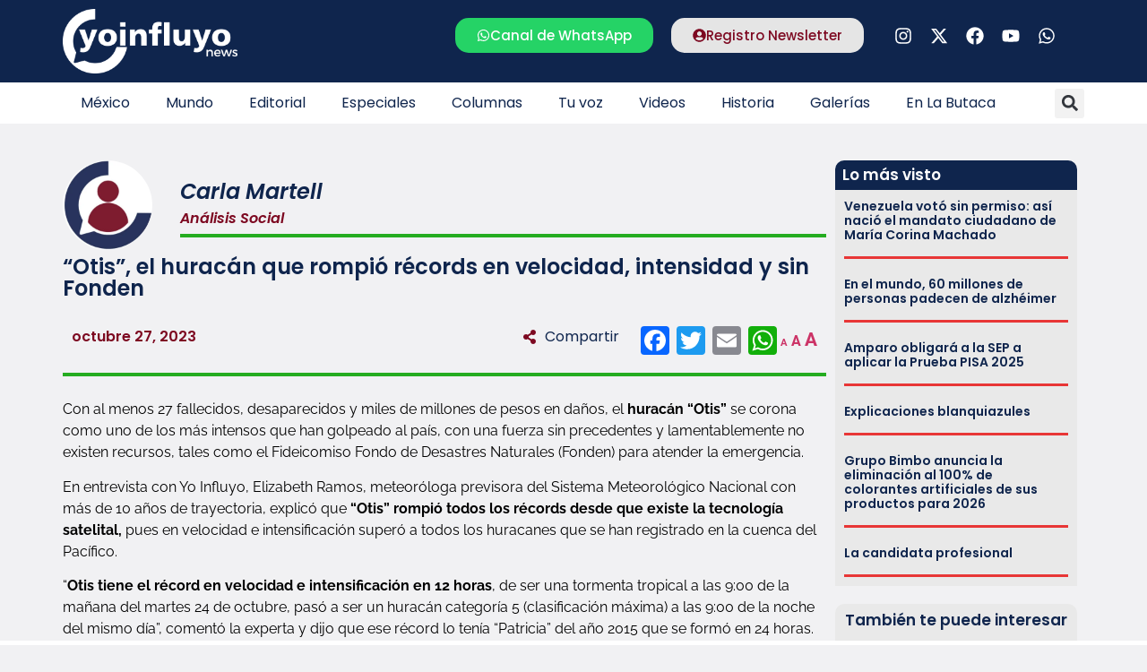

--- FILE ---
content_type: text/html; charset=UTF-8
request_url: https://www.yoinfluyo.com/mexico/analisis-social/otis-el-huracan-que-rompio-records-en-velocidad-intensidad-y-sin-fonden/
body_size: 46157
content:
<!doctype html><html lang="es"><head><script data-no-optimize="1">var litespeed_docref=sessionStorage.getItem("litespeed_docref");litespeed_docref&&(Object.defineProperty(document,"referrer",{get:function(){return litespeed_docref}}),sessionStorage.removeItem("litespeed_docref"));</script> <meta charset="UTF-8"><style id="litespeed-ccss">ul{box-sizing:border-box}:root{--wp--preset--font-size--normal:16px;--wp--preset--font-size--huge:42px}.screen-reader-text{border:0;clip:rect(1px,1px,1px,1px);clip-path:inset(50%);height:1px;margin:-1px;overflow:hidden;padding:0;position:absolute;width:1px;word-wrap:normal!important}:root{--wp--preset--aspect-ratio--square:1;--wp--preset--aspect-ratio--4-3:4/3;--wp--preset--aspect-ratio--3-4:3/4;--wp--preset--aspect-ratio--3-2:3/2;--wp--preset--aspect-ratio--2-3:2/3;--wp--preset--aspect-ratio--16-9:16/9;--wp--preset--aspect-ratio--9-16:9/16;--wp--preset--color--black:#000;--wp--preset--color--cyan-bluish-gray:#abb8c3;--wp--preset--color--white:#fff;--wp--preset--color--pale-pink:#f78da7;--wp--preset--color--vivid-red:#cf2e2e;--wp--preset--color--luminous-vivid-orange:#ff6900;--wp--preset--color--luminous-vivid-amber:#fcb900;--wp--preset--color--light-green-cyan:#7bdcb5;--wp--preset--color--vivid-green-cyan:#00d084;--wp--preset--color--pale-cyan-blue:#8ed1fc;--wp--preset--color--vivid-cyan-blue:#0693e3;--wp--preset--color--vivid-purple:#9b51e0;--wp--preset--gradient--vivid-cyan-blue-to-vivid-purple:linear-gradient(135deg,rgba(6,147,227,1) 0%,#9b51e0 100%);--wp--preset--gradient--light-green-cyan-to-vivid-green-cyan:linear-gradient(135deg,#7adcb4 0%,#00d082 100%);--wp--preset--gradient--luminous-vivid-amber-to-luminous-vivid-orange:linear-gradient(135deg,rgba(252,185,0,1) 0%,rgba(255,105,0,1) 100%);--wp--preset--gradient--luminous-vivid-orange-to-vivid-red:linear-gradient(135deg,rgba(255,105,0,1) 0%,#cf2e2e 100%);--wp--preset--gradient--very-light-gray-to-cyan-bluish-gray:linear-gradient(135deg,#eee 0%,#a9b8c3 100%);--wp--preset--gradient--cool-to-warm-spectrum:linear-gradient(135deg,#4aeadc 0%,#9778d1 20%,#cf2aba 40%,#ee2c82 60%,#fb6962 80%,#fef84c 100%);--wp--preset--gradient--blush-light-purple:linear-gradient(135deg,#ffceec 0%,#9896f0 100%);--wp--preset--gradient--blush-bordeaux:linear-gradient(135deg,#fecda5 0%,#fe2d2d 50%,#6b003e 100%);--wp--preset--gradient--luminous-dusk:linear-gradient(135deg,#ffcb70 0%,#c751c0 50%,#4158d0 100%);--wp--preset--gradient--pale-ocean:linear-gradient(135deg,#fff5cb 0%,#b6e3d4 50%,#33a7b5 100%);--wp--preset--gradient--electric-grass:linear-gradient(135deg,#caf880 0%,#71ce7e 100%);--wp--preset--gradient--midnight:linear-gradient(135deg,#020381 0%,#2874fc 100%);--wp--preset--font-size--small:13px;--wp--preset--font-size--medium:20px;--wp--preset--font-size--large:36px;--wp--preset--font-size--x-large:42px;--wp--preset--spacing--20:.44rem;--wp--preset--spacing--30:.67rem;--wp--preset--spacing--40:1rem;--wp--preset--spacing--50:1.5rem;--wp--preset--spacing--60:2.25rem;--wp--preset--spacing--70:3.38rem;--wp--preset--spacing--80:5.06rem;--wp--preset--shadow--natural:6px 6px 9px rgba(0,0,0,.2);--wp--preset--shadow--deep:12px 12px 50px rgba(0,0,0,.4);--wp--preset--shadow--sharp:6px 6px 0px rgba(0,0,0,.2);--wp--preset--shadow--outlined:6px 6px 0px -3px rgba(255,255,255,1),6px 6px rgba(0,0,0,1);--wp--preset--shadow--crisp:6px 6px 0px rgba(0,0,0,1)}#cookie-notice .cn-button:not(.cn-button-custom){font-family:-apple-system,BlinkMacSystemFont,Arial,Roboto,"Helvetica Neue",sans-serif;font-weight:400;font-size:13px;text-align:center}#cookie-notice *{-webkit-box-sizing:border-box;-moz-box-sizing:border-box;box-sizing:border-box}#cookie-notice .cookie-notice-container{display:block}#cookie-notice.cookie-notice-hidden .cookie-notice-container{display:none}.cookie-notice-container{padding:15px 30px;text-align:center;width:100%;z-index:2}.cn-close-icon{position:absolute;right:15px;top:50%;margin-top:-10px;width:15px;height:15px;opacity:.5;padding:10px;outline:0}.cn-close-icon:after,.cn-close-icon:before{position:absolute;content:' ';height:15px;width:2px;top:3px;background-color:grey}.cn-close-icon:before{transform:rotate(45deg)}.cn-close-icon:after{transform:rotate(-45deg)}#cookie-notice .cn-button{margin:0 0 0 10px;display:inline-block}#cookie-notice .cn-button:not(.cn-button-custom){letter-spacing:.25px;margin:0 0 0 10px;text-transform:none;display:inline-block;touch-action:manipulation;white-space:nowrap;outline:0;box-shadow:none;text-shadow:none;border:none;-webkit-border-radius:3px;-moz-border-radius:3px;border-radius:3px;text-decoration:none;padding:8.5px 10px;line-height:1;color:inherit}.cn-text-container{margin:0 0 6px}.cn-buttons-container,.cn-text-container{display:inline-block}@media all and (max-width:900px){.cookie-notice-container #cn-notice-buttons,.cookie-notice-container #cn-notice-text{display:block}#cookie-notice .cn-button{margin:0 5px 5px}}@media all and (max-width:480px){.cookie-notice-container{padding:15px 25px}}html{line-height:1.15;-webkit-text-size-adjust:100%}*,:after,:before{box-sizing:border-box}body{margin:0;font-family:-apple-system,BlinkMacSystemFont,Segoe UI,Roboto,Helvetica Neue,Arial,Noto Sans,sans-serif,Apple Color Emoji,Segoe UI Emoji,Segoe UI Symbol,Noto Color Emoji;font-size:1rem;font-weight:400;line-height:1.5;color:#333;background-color:#fff;-webkit-font-smoothing:antialiased;-moz-osx-font-smoothing:grayscale}h1,h2,h3,h5,h6{-webkit-margin-before:.5rem;margin-block-start:.5rem;-webkit-margin-after:1rem;margin-block-end:1rem;font-family:inherit;font-weight:500;line-height:1.2;color:inherit}h1{font-size:2.5rem}h2{font-size:2rem}h3{font-size:1.75rem}h5{font-size:1.25rem}h6{font-size:1rem}p{-webkit-margin-before:0;margin-block-start:0;-webkit-margin-after:.9rem;margin-block-end:.9rem}hr{box-sizing:content-box;height:0;overflow:visible}a{background-color:transparent;text-decoration:none;color:#c36}img{border-style:none;height:auto;max-width:100%}label{display:inline-block;line-height:1;vertical-align:middle}button,input{font-family:inherit;font-size:1rem;line-height:1.5;margin:0}input[type=search],input[type=text]{width:100%;border:1px solid #666;border-radius:3px;padding:.5rem 1rem}button,input{overflow:visible}button{text-transform:none}[type=submit],button{width:auto;-webkit-appearance:button}[type=submit]::-moz-focus-inner,button::-moz-focus-inner{border-style:none;padding:0}[type=submit]:-moz-focusring,button:-moz-focusring{outline:1px dotted ButtonText}[type=submit],button{display:inline-block;font-weight:400;color:#c36;text-align:center;white-space:nowrap;background-color:transparent;border:1px solid #c36;padding:.5rem 1rem;font-size:1rem;border-radius:3px}[type=search]{-webkit-appearance:textfield;outline-offset:-2px}[type=search]::-webkit-search-decoration{-webkit-appearance:none}::-webkit-file-upload-button{-webkit-appearance:button;font:inherit}li,ul{-webkit-margin-before:0;margin-block-start:0;-webkit-margin-after:0;margin-block-end:0;border:0;outline:0;font-size:100%;vertical-align:baseline;background:0 0}.screen-reader-text{clip:rect(1px,1px,1px,1px);height:1px;overflow:hidden;position:absolute!important;width:1px;word-wrap:normal!important}.site-navigation{grid-area:nav-menu;display:flex;align-items:center;flex-grow:1}.elementor-screen-only,.screen-reader-text{position:absolute;top:-10000em;width:1px;height:1px;margin:-1px;padding:0;overflow:hidden;clip:rect(0,0,0,0);border:0}.elementor *,.elementor :after,.elementor :before{box-sizing:border-box}.elementor a{box-shadow:none;text-decoration:none}.elementor hr{margin:0;background-color:transparent}.elementor img{height:auto;max-width:100%;border:none;border-radius:0;box-shadow:none}.elementor-widget-wrap .elementor-element.elementor-widget__width-auto,.elementor-widget-wrap .elementor-element.elementor-widget__width-initial{max-width:100%}.elementor-element{--flex-direction:initial;--flex-wrap:initial;--justify-content:initial;--align-items:initial;--align-content:initial;--gap:initial;--flex-basis:initial;--flex-grow:initial;--flex-shrink:initial;--order:initial;--align-self:initial;flex-basis:var(--flex-basis);flex-grow:var(--flex-grow);flex-shrink:var(--flex-shrink);order:var(--order);align-self:var(--align-self)}.elementor-invisible{visibility:hidden}.elementor-align-center{text-align:center}.elementor-align-center .elementor-button{width:auto}:root{--page-title-display:block}.elementor-page-title{display:var(--page-title-display)}.elementor-section{position:relative}.elementor-section .elementor-container{display:flex;margin-right:auto;margin-left:auto;position:relative}@media (max-width:1024px){.elementor-section .elementor-container{flex-wrap:wrap}}.elementor-section.elementor-section-boxed>.elementor-container{max-width:1140px}.elementor-widget-wrap{position:relative;width:100%;flex-wrap:wrap;align-content:flex-start}.elementor:not(.elementor-bc-flex-widget) .elementor-widget-wrap{display:flex}.elementor-widget-wrap>.elementor-element{width:100%}.elementor-widget{position:relative}.elementor-widget:not(:last-child){margin-bottom:20px}.elementor-widget:not(:last-child).elementor-widget__width-auto,.elementor-widget:not(:last-child).elementor-widget__width-initial{margin-bottom:0}.elementor-column{position:relative;min-height:1px;display:flex}.elementor-column-gap-default>.elementor-column>.elementor-element-populated{padding:10px}.elementor-inner-section .elementor-column-gap-no .elementor-element-populated{padding:0}@media (min-width:768px){.elementor-column.elementor-col-33{width:33.333%}.elementor-column.elementor-col-50{width:50%}.elementor-column.elementor-col-66{width:66.666%}.elementor-column.elementor-col-100{width:100%}}@media (max-width:767px){.elementor-column{width:100%}}ul.elementor-icon-list-items.elementor-inline-items{display:flex;flex-wrap:wrap}ul.elementor-icon-list-items.elementor-inline-items .elementor-inline-item{word-break:break-word}.elementor-grid{display:grid;grid-column-gap:var(--grid-column-gap);grid-row-gap:var(--grid-row-gap)}.elementor-grid .elementor-grid-item{min-width:0}.elementor-grid-0 .elementor-grid{display:inline-block;width:100%;word-spacing:var(--grid-column-gap);margin-bottom:calc(-1*var(--grid-row-gap))}.elementor-grid-0 .elementor-grid .elementor-grid-item{display:inline-block;margin-bottom:var(--grid-row-gap);word-break:break-word}.elementor-grid-1 .elementor-grid{grid-template-columns:repeat(1,1fr)}@media (max-width:1024px){.elementor-grid-tablet-2 .elementor-grid{grid-template-columns:repeat(2,1fr)}}@media (max-width:767px){.elementor-grid-mobile-1 .elementor-grid{grid-template-columns:repeat(1,1fr)}}.elementor-heading-title{padding:0;margin:0;line-height:1}.elementor-button{display:inline-block;line-height:1;background-color:#69727d;font-size:15px;padding:12px 24px;border-radius:3px;color:#fff;fill:#fff;text-align:center}.elementor-button:visited{color:#fff}.elementor-button-content-wrapper{display:flex;justify-content:center;flex-direction:row;gap:5px}.elementor-button-icon svg{width:1em;height:auto}.elementor-button-icon .e-font-icon-svg{height:1em}.elementor-button-text{display:inline-block}.elementor-button.elementor-size-md{font-size:16px;padding:15px 30px;border-radius:4px}.elementor-button span{text-decoration:inherit}.elementor-icon{display:inline-block;line-height:1;color:#69727d;font-size:50px;text-align:center}.elementor-icon svg{width:1em;height:1em;position:relative;display:block}.elementor-icon svg:before{position:absolute;left:50%;transform:translateX(-50%)}.elementor-shape-rounded .elementor-icon{border-radius:10%}.elementor .elementor-element ul.elementor-icon-list-items{padding:0}@media (max-width:767px){.elementor .elementor-hidden-mobile{display:none}}@media (min-width:768px) and (max-width:1024px){.elementor .elementor-hidden-tablet{display:none}}@media (min-width:1025px) and (max-width:99999px){.elementor .elementor-hidden-desktop{display:none}}.elementor-kit-5{--e-global-color-primary:#7d0921;--e-global-color-secondary:#0f254d;--e-global-color-text:#000;--e-global-color-accent:#0f254d;--e-global-typography-primary-font-family:"Poppins";--e-global-typography-primary-font-weight:600;--e-global-typography-secondary-font-family:"Poppins";--e-global-typography-secondary-font-weight:400;--e-global-typography-text-font-family:"Raleway";--e-global-typography-text-font-weight:400;--e-global-typography-accent-font-family:"Poppins";--e-global-typography-accent-font-weight:500;background-color:#f1f1f3}.elementor-section.elementor-section-boxed>.elementor-container{max-width:1140px}.elementor-widget:not(:last-child){margin-block-end:20px}.elementor-element{--widgets-spacing:20px 20px}@media (max-width:1024px){.elementor-section.elementor-section-boxed>.elementor-container{max-width:1024px}}@media (max-width:767px){.elementor-section.elementor-section-boxed>.elementor-container{max-width:767px}}p.zeno_font_resizer{padding:0;margin:0}.mastexto .elementor-widget-container h5{display:none}.logo2{display:none}.anuncio1,.anuncio2{display:none}@media (max-width:1024px) and (min-width:768px){.elementor-location-single.post{margin:0 10px}}.logo2,.hamburguesa{padding-right:20px}@media (max-width:767px){.seccpost{margin:0 0 0 -8px!important}.elementor-widget .elementor-icon-list-items.elementor-inline-items{margin-right:0!important;margin-left:0!important}.elementor-location-single{padding:0 10px}.elementor-widget-wrap.elementor-element-populated{margin:0!important}}.elementor-widget-image{text-align:center}.elementor-widget-image a{display:inline-block}.elementor-widget-image img{vertical-align:middle;display:inline-block}.elementor-widget-social-icons.elementor-grid-0 .elementor-widget-container{line-height:1;font-size:0}.elementor-widget-social-icons .elementor-grid{grid-column-gap:var(--grid-column-gap,5px);grid-row-gap:var(--grid-row-gap,5px);grid-template-columns:var(--grid-template-columns);justify-content:var(--justify-content,center);justify-items:var(--justify-content,center)}.elementor-icon.elementor-social-icon{font-size:var(--icon-size,25px);line-height:var(--icon-size,25px);width:calc(var(--icon-size,25px) + 2*var(--icon-padding,.5em));height:calc(var(--icon-size,25px) + 2*var(--icon-padding,.5em))}.elementor-social-icon{--e-social-icon-icon-color:#fff;display:inline-flex;background-color:#69727d;align-items:center;justify-content:center;text-align:center}.elementor-social-icon svg{fill:var(--e-social-icon-icon-color)}.elementor-social-icon:last-child{margin:0}.elementor-social-icon-facebook{background-color:#3b5998}.elementor-social-icon-instagram{background-color:#262626}.elementor-social-icon-whatsapp{background-color:#25d366}.elementor-social-icon-youtube{background-color:#cd201f}.elementor-item:after,.elementor-item:before{display:block;position:absolute}.elementor-item:not(:hover):not(:focus):not(.elementor-item-active):not(.highlighted):after,.elementor-item:not(:hover):not(:focus):not(.elementor-item-active):not(.highlighted):before{opacity:0}.e--pointer-underline .elementor-item:after,.e--pointer-underline .elementor-item:before{background-color:#3f444b;height:3px;left:0;width:100%;z-index:2}.e--pointer-underline .elementor-item:after{bottom:0;content:""}.elementor-nav-menu--main .elementor-nav-menu a{padding:13px 20px}.elementor-nav-menu--layout-horizontal{display:flex}.elementor-nav-menu--layout-horizontal .elementor-nav-menu{display:flex;flex-wrap:wrap}.elementor-nav-menu--layout-horizontal .elementor-nav-menu a{flex-grow:1;white-space:nowrap}.elementor-nav-menu--layout-horizontal .elementor-nav-menu>li{display:flex}.elementor-nav-menu--layout-horizontal .elementor-nav-menu>li:not(:first-child)>a{margin-inline-start:var(--e-nav-menu-horizontal-menu-item-margin)}.elementor-nav-menu--layout-horizontal .elementor-nav-menu>li:not(:last-child)>a{margin-inline-end:var(--e-nav-menu-horizontal-menu-item-margin)}.elementor-nav-menu--layout-horizontal .elementor-nav-menu>li:not(:last-child):after{align-self:center;border-color:var(--e-nav-menu-divider-color,#000);border-left-style:var(--e-nav-menu-divider-style,solid);border-left-width:var(--e-nav-menu-divider-width,2px);content:var(--e-nav-menu-divider-content,none);height:var(--e-nav-menu-divider-height,35%)}.elementor-nav-menu__align-start .elementor-nav-menu{justify-content:flex-start;margin-inline-end:auto}.elementor-widget-nav-menu .elementor-widget-container{display:flex;flex-direction:column}.elementor-nav-menu{position:relative;z-index:2}.elementor-nav-menu:after{clear:both;content:" ";display:block;font:0/0 serif;height:0;overflow:hidden;visibility:hidden}.elementor-nav-menu,.elementor-nav-menu li{display:block;line-height:normal;list-style:none;margin:0;padding:0}.elementor-nav-menu a,.elementor-nav-menu li{position:relative}.elementor-nav-menu li{border-width:0}.elementor-nav-menu a{align-items:center;display:flex}.elementor-nav-menu a{line-height:20px;padding:10px 20px}.elementor-menu-toggle{align-items:center;background-color:rgba(0,0,0,.05);border:0 solid;border-radius:3px;color:#33373d;display:flex;font-size:var(--nav-menu-icon-size,22px);justify-content:center;padding:.25em}.elementor-menu-toggle:not(.elementor-active) .elementor-menu-toggle__icon--close{display:none}.elementor-menu-toggle .e-font-icon-svg{fill:#33373d;height:1em;width:1em}.elementor-menu-toggle svg{height:auto;width:1em;fill:var(--nav-menu-icon-color,currentColor)}.elementor-nav-menu--dropdown{background-color:#fff;font-size:13px}.elementor-nav-menu--dropdown-none .elementor-nav-menu--dropdown{display:none}.elementor-nav-menu--dropdown.elementor-nav-menu__container{margin-top:10px;overflow-x:hidden;overflow-y:auto;transform-origin:top}.elementor-nav-menu--dropdown a{color:#33373d}.elementor-nav-menu--toggle{--menu-height:100vh}.elementor-nav-menu--toggle .elementor-menu-toggle:not(.elementor-active)+.elementor-nav-menu__container{max-height:0;overflow:hidden;transform:scaleY(0)}.elementor-nav-menu--stretch .elementor-nav-menu__container.elementor-nav-menu--dropdown{position:absolute;z-index:9997}@media (max-width:1024px){.elementor-nav-menu--dropdown-tablet .elementor-nav-menu--main{display:none}}@media (min-width:1025px){.elementor-nav-menu--dropdown-tablet .elementor-menu-toggle,.elementor-nav-menu--dropdown-tablet .elementor-nav-menu--dropdown{display:none}.elementor-nav-menu--dropdown-tablet nav.elementor-nav-menu--dropdown.elementor-nav-menu__container{overflow-y:hidden}}.elementor-search-form{display:block}.elementor-search-form .e-font-icon-svg-container{align-items:center;display:flex;height:100%;justify-content:center;width:100%}.elementor-search-form input[type=search]{-webkit-appearance:none;-moz-appearance:none;background:0 0;border:0;display:inline-block;font-size:15px;line-height:1;margin:0;min-width:0;padding:0;vertical-align:middle;white-space:normal}.elementor-search-form__container{border:0 solid transparent;display:flex;min-height:50px;overflow:hidden}.elementor-search-form__container:not(.elementor-search-form--full-screen){background:#f1f2f3}.elementor-search-form__input{color:#3f444b;flex-basis:100%}.elementor-search-form__input::-moz-placeholder{color:inherit;font-family:inherit;opacity:.6}.elementor-search-form--skin-full_screen .elementor-search-form input[type=search].elementor-search-form__input{border:solid #fff;border-width:0 0 1px;color:#fff;font-size:50px;line-height:1.5;text-align:center}.elementor-search-form--skin-full_screen .elementor-search-form__toggle{color:var(--e-search-form-toggle-color,#33373d);display:inline-block;font-size:var(--e-search-form-toggle-size,33px);vertical-align:middle}.elementor-search-form--skin-full_screen .elementor-search-form__toggle .e-font-icon-svg-container{background-color:var(--e-search-form-toggle-background-color,rgba(0,0,0,.05));border-color:var(--e-search-form-toggle-color,#33373d);border-radius:var(--e-search-form-toggle-border-radius,3px);border-style:solid;border-width:var(--e-search-form-toggle-border-width,0);display:block;height:var(--e-search-form-toggle-size,33px);position:relative;width:var(--e-search-form-toggle-size,33px)}.elementor-search-form--skin-full_screen .elementor-search-form__toggle .e-font-icon-svg-container svg,.elementor-search-form--skin-full_screen .elementor-search-form__toggle .e-font-icon-svg-container:before{left:50%;position:absolute;top:50%;transform:translate(-50%,-50%)}.elementor-search-form--skin-full_screen .elementor-search-form__toggle .e-font-icon-svg-container:before{font-size:var(--e-search-form-toggle-icon-size,.55em)}.elementor-search-form--skin-full_screen .elementor-search-form__toggle .e-font-icon-svg-container svg{fill:var(--e-search-form-toggle-color,#33373d);height:var(--e-search-form-toggle-icon-size,.55em);width:var(--e-search-form-toggle-icon-size,.55em)}.elementor-search-form--skin-full_screen .elementor-search-form__container{align-items:center;background-color:rgba(0,0,0,.8);bottom:0;height:100vh;left:0;padding:0 15%;position:fixed;right:0;top:0;z-index:9998}.elementor-search-form--skin-full_screen .elementor-search-form__container:not(.elementor-search-form--full-screen){opacity:0;overflow:hidden;transform:scale(0)}.elementor-search-form--skin-full_screen .elementor-search-form__container:not(.elementor-search-form--full-screen) .dialog-lightbox-close-button{display:none}.elementor-author-box{align-items:center;display:flex}.elementor-author-box__avatar{flex-shrink:0;margin-inline-end:25px}.elementor-author-box__avatar img{border-radius:500px;-o-object-fit:cover;object-fit:cover;width:100px}.elementor-author-box__text{flex-grow:1;font-size:17px}.elementor-author-box__name{font-size:24px;margin-bottom:5px}.elementor-widget-author-box:not(.elementor-author-box--layout-image-above) .elementor-author-box__avatar{align-self:flex-start}.elementor-widget-author-box:not(.elementor-author-box--layout-image-above).elementor-author-box--image-valign-middle .elementor-author-box__avatar{align-self:center}.elementor-post-info__terms-list{display:inline-block}.elementor-icon-list-items .elementor-icon-list-item .elementor-icon-list-text{display:inline-block}.elementor-icon-list-items .elementor-icon-list-item .elementor-icon-list-text span{display:inline}.elementor-widget-divider{--divider-border-style:none;--divider-border-width:1px;--divider-color:#0c0d0e;--divider-icon-size:20px;--divider-element-spacing:10px;--divider-pattern-height:24px;--divider-pattern-size:20px;--divider-pattern-url:none;--divider-pattern-repeat:repeat-x}.elementor-widget-divider .elementor-divider{display:flex}.elementor-widget-divider .elementor-divider-separator{display:flex;margin:0;direction:ltr}.elementor-widget-divider:not(.elementor-widget-divider--view-line_text):not(.elementor-widget-divider--view-line_icon) .elementor-divider-separator{border-block-start:var(--divider-border-width) var(--divider-border-style) var(--divider-color)}.elementor-widget .elementor-icon-list-items.elementor-inline-items{margin-right:-8px;margin-left:-8px}.elementor-widget .elementor-icon-list-items.elementor-inline-items .elementor-icon-list-item{margin-right:8px;margin-left:8px}.elementor-widget .elementor-icon-list-items.elementor-inline-items .elementor-icon-list-item:after{width:auto;left:auto;right:auto;position:relative;height:100%;border-top:0;border-bottom:0;border-right:0;border-left-width:1px;border-style:solid;right:-8px}.elementor-widget .elementor-icon-list-items{list-style-type:none;margin:0;padding:0}.elementor-widget .elementor-icon-list-item{margin:0;padding:0;position:relative}.elementor-widget .elementor-icon-list-item:after{position:absolute;bottom:0;width:100%}.elementor-widget .elementor-icon-list-item,.elementor-widget .elementor-icon-list-item a{display:flex;font-size:inherit;align-items:var(--icon-vertical-align,center)}.elementor-widget:not(.elementor-align-right) .elementor-icon-list-item:after{left:0}.elementor-widget:not(.elementor-align-left) .elementor-icon-list-item:after{right:0}@media (min-width:-1){.elementor-widget:not(.elementor-widescreen-align-right) .elementor-icon-list-item:after{left:0}.elementor-widget:not(.elementor-widescreen-align-left) .elementor-icon-list-item:after{right:0}}@media (max-width:-1){.elementor-widget:not(.elementor-laptop-align-right) .elementor-icon-list-item:after{left:0}.elementor-widget:not(.elementor-laptop-align-left) .elementor-icon-list-item:after{right:0}}@media (max-width:-1){.elementor-widget:not(.elementor-tablet_extra-align-right) .elementor-icon-list-item:after{left:0}.elementor-widget:not(.elementor-tablet_extra-align-left) .elementor-icon-list-item:after{right:0}}@media (max-width:1024px){.elementor-widget:not(.elementor-tablet-align-right) .elementor-icon-list-item:after{left:0}.elementor-widget:not(.elementor-tablet-align-left) .elementor-icon-list-item:after{right:0}}@media (max-width:-1){.elementor-widget:not(.elementor-mobile_extra-align-right) .elementor-icon-list-item:after{left:0}.elementor-widget:not(.elementor-mobile_extra-align-left) .elementor-icon-list-item:after{right:0}}@media (max-width:767px){.elementor-widget:not(.elementor-mobile-align-right) .elementor-icon-list-item:after{left:0}.elementor-widget:not(.elementor-mobile-align-left) .elementor-icon-list-item:after{right:0}}.elementor-widget-heading .elementor-heading-title[class*=elementor-size-]>a{color:inherit;font-size:inherit;line-height:inherit}.elementor-widget-icon-box .elementor-icon-box-wrapper{display:block;text-align:center}.elementor-widget-icon-box .elementor-icon-box-icon{margin-bottom:var(--icon-box-icon-margin,15px);margin-right:auto;margin-left:auto}@media (min-width:768px){.elementor-widget-icon-box.elementor-vertical-align-middle .elementor-icon-box-wrapper{align-items:center}}.elementor-widget-icon-box.elementor-position-left .elementor-icon-box-wrapper{display:flex}.elementor-widget-icon-box.elementor-position-left .elementor-icon-box-icon{display:inline-flex;flex:0 0 auto}.elementor-widget-icon-box.elementor-position-left .elementor-icon-box-wrapper{text-align:start;flex-direction:row}.elementor-widget-icon-box.elementor-position-left .elementor-icon-box-icon{margin-right:var(--icon-box-icon-margin,15px);margin-left:0;margin-bottom:unset}@media (max-width:767px){.elementor-widget-icon-box.elementor-mobile-position-top .elementor-icon-box-wrapper{display:block;text-align:center;flex-direction:unset}.elementor-widget-icon-box.elementor-mobile-position-top .elementor-icon-box-icon{margin-bottom:var(--icon-box-icon-margin,15px);margin-right:auto;margin-left:auto}.elementor-widget-icon-box.elementor-position-left .elementor-icon-box-icon{display:block;flex:unset}}.elementor-widget-icon-box .elementor-icon-box-content{flex-grow:1}.elementor-widget-posts:after{display:none}.elementor-posts-container:not(.elementor-posts-masonry){align-items:stretch}.elementor-posts-container .elementor-post{margin:0;padding:0}.elementor-posts .elementor-post{flex-direction:column}.elementor-posts .elementor-post__title{font-size:18px;margin:0}.elementor-posts .elementor-post__text{display:var(--item-display,block);flex-direction:column;flex-grow:1}.elementor-posts--skin-classic .elementor-post{overflow:hidden}.elementor-posts .elementor-post{display:flex}:root{--swiper-theme-color:#007aff}:root{--swiper-navigation-size:44px}.elementor-element{--swiper-theme-color:#000;--swiper-navigation-size:44px;--swiper-pagination-bullet-size:6px;--swiper-pagination-bullet-horizontal-gap:6px}.elementor-location-header:before{clear:both;content:"";display:table}[data-elementor-type=popup]:not(.elementor-edit-area){display:none}.elementor-widget-heading .elementor-heading-title{color:var(--e-global-color-primary);font-family:var(--e-global-typography-primary-font-family),Sans-serif;font-weight:var(--e-global-typography-primary-font-weight)}.elementor-widget-button .elementor-button{background-color:var(--e-global-color-accent);font-family:var(--e-global-typography-accent-font-family),Sans-serif;font-weight:var(--e-global-typography-accent-font-weight)}.elementor-widget-divider{--divider-color:var(--e-global-color-secondary)}.elementor-widget-icon.elementor-view-default .elementor-icon{color:var(--e-global-color-primary);border-color:var(--e-global-color-primary)}.elementor-widget-icon.elementor-view-default .elementor-icon svg{fill:var(--e-global-color-primary)}.elementor-widget-icon-box.elementor-view-default .elementor-icon{fill:var(--e-global-color-primary);color:var(--e-global-color-primary);border-color:var(--e-global-color-primary)}.elementor-widget-icon-box .elementor-icon-box-title{color:var(--e-global-color-primary)}.elementor-widget-icon-box .elementor-icon-box-title{font-family:var(--e-global-typography-primary-font-family),Sans-serif;font-weight:var(--e-global-typography-primary-font-weight)}.elementor-widget-theme-post-title .elementor-heading-title{color:var(--e-global-color-primary);font-family:var(--e-global-typography-primary-font-family),Sans-serif;font-weight:var(--e-global-typography-primary-font-weight)}.elementor-widget-theme-post-content{color:var(--e-global-color-text);font-family:var(--e-global-typography-text-font-family),Sans-serif;font-weight:var(--e-global-typography-text-font-weight)}.elementor-widget-posts .elementor-post__title,.elementor-widget-posts .elementor-post__title a{color:var(--e-global-color-secondary);font-family:var(--e-global-typography-primary-font-family),Sans-serif;font-weight:var(--e-global-typography-primary-font-weight)}.elementor-widget-nav-menu .elementor-nav-menu .elementor-item{font-family:var(--e-global-typography-primary-font-family),Sans-serif;font-weight:var(--e-global-typography-primary-font-weight)}.elementor-widget-nav-menu .elementor-nav-menu--main .elementor-item{color:var(--e-global-color-text);fill:var(--e-global-color-text)}.elementor-widget-nav-menu .elementor-nav-menu--main:not(.e--pointer-framed) .elementor-item:before,.elementor-widget-nav-menu .elementor-nav-menu--main:not(.e--pointer-framed) .elementor-item:after{background-color:var(--e-global-color-accent)}.elementor-widget-nav-menu{--e-nav-menu-divider-color:var(--e-global-color-text)}.elementor-widget-nav-menu .elementor-nav-menu--dropdown .elementor-item{font-family:var(--e-global-typography-accent-font-family),Sans-serif;font-weight:var(--e-global-typography-accent-font-weight)}.elementor-widget-search-form input[type=search].elementor-search-form__input{font-family:var(--e-global-typography-text-font-family),Sans-serif;font-weight:var(--e-global-typography-text-font-weight)}.elementor-widget-search-form .elementor-search-form__input,.elementor-widget-search-form.elementor-search-form--skin-full_screen input[type=search].elementor-search-form__input{color:var(--e-global-color-text);fill:var(--e-global-color-text)}.elementor-widget-author-box .elementor-author-box__name{color:var(--e-global-color-secondary);font-family:var(--e-global-typography-primary-font-family),Sans-serif;font-weight:var(--e-global-typography-primary-font-weight)}.elementor-widget-post-info .elementor-icon-list-text{color:var(--e-global-color-secondary)}.elementor-widget-post-info .elementor-icon-list-item{font-family:var(--e-global-typography-text-font-family),Sans-serif;font-weight:var(--e-global-typography-text-font-weight)}.elementor-39180 .elementor-element.elementor-element-baf3776:not(.elementor-motion-effects-element-type-background){background-color:#0f254d}.elementor-39180 .elementor-element.elementor-element-baf3776{padding:10px 0}.elementor-39180 .elementor-element.elementor-element-5ad9877{text-align:left}.elementor-39180 .elementor-element.elementor-element-c41773b.elementor-column>.elementor-widget-wrap{justify-content:flex-end}.elementor-39180 .elementor-element.elementor-element-d8b7603 .elementor-button{background-color:#25d366;font-family:"Poppins",Sans-serif;font-weight:500;fill:#fff;color:#fff;border-radius:15px}.elementor-39180 .elementor-element.elementor-element-d8b7603{width:auto;max-width:auto}.elementor-39180 .elementor-element.elementor-element-d8b7603 .elementor-button-content-wrapper{flex-direction:row}.elementor-39180 .elementor-element.elementor-element-d18b196 .elementor-button{background-color:#e5e5e5;font-family:"Poppins",Sans-serif;font-weight:500;fill:#7d0921;color:#7d0921;border-radius:15px}.elementor-39180 .elementor-element.elementor-element-d18b196{width:auto;max-width:auto}.elementor-39180 .elementor-element.elementor-element-d18b196>.elementor-widget-container{padding:0 0 0 20px}.elementor-39180 .elementor-element.elementor-element-d18b196 .elementor-button-content-wrapper{flex-direction:row}.elementor-39180 .elementor-element.elementor-element-931b59c{--grid-template-columns:repeat(0,auto);--icon-size:20px;--grid-column-gap:0px;--grid-row-gap:0px}.elementor-39180 .elementor-element.elementor-element-931b59c .elementor-widget-container{text-align:center}.elementor-39180 .elementor-element.elementor-element-931b59c .elementor-social-icon{background-color:#FFFFFF00}.elementor-39180 .elementor-element.elementor-element-931b59c .elementor-social-icon svg{fill:#fff}.elementor-39180 .elementor-element.elementor-element-bee3fa0>.elementor-container>.elementor-column>.elementor-widget-wrap{align-content:center;align-items:center}.elementor-39180 .elementor-element.elementor-element-bee3fa0:not(.elementor-motion-effects-element-type-background){background-color:#fff}.elementor-39180 .elementor-element.elementor-element-dffe4f1.elementor-column.elementor-element[data-element_type="column"]>.elementor-widget-wrap.elementor-element-populated{align-content:center;align-items:center}.elementor-39180 .elementor-element.elementor-element-dffe4f1.elementor-column>.elementor-widget-wrap{justify-content:space-between}.elementor-39180 .elementor-element.elementor-element-ce7e82d{width:auto;max-width:auto}.elementor-39180 .elementor-element.elementor-element-ce7e82d>.elementor-widget-container{padding:4px 0 0}.elementor-39180 .elementor-element.elementor-element-ce7e82d .elementor-icon-wrapper{text-align:center}.elementor-39180 .elementor-element.elementor-element-ce7e82d .elementor-icon{font-size:40px}.elementor-39180 .elementor-element.elementor-element-ce7e82d .elementor-icon svg{height:40px}.elementor-39180 .elementor-element.elementor-element-7fb0c13{width:auto;max-width:auto}.elementor-39180 .elementor-element.elementor-element-7fb0c13 .elementor-menu-toggle{margin-right:auto}.elementor-39180 .elementor-element.elementor-element-7fb0c13 .elementor-nav-menu .elementor-item{font-family:"Poppins",Sans-serif;font-weight:400}.elementor-39180 .elementor-element.elementor-element-7fb0c13 .elementor-nav-menu--main .elementor-item{color:#0f254d;fill:#0f254d}.elementor-39180 .elementor-element.elementor-element-7fb0c13 .elementor-nav-menu--main:not(.e--pointer-framed) .elementor-item:before,.elementor-39180 .elementor-element.elementor-element-7fb0c13 .elementor-nav-menu--main:not(.e--pointer-framed) .elementor-item:after{background-color:#7d0921}.elementor-39180 .elementor-element.elementor-element-e8e8d60{width:auto;max-width:auto}.elementor-39180 .elementor-element.elementor-element-e8e8d60 .elementor-search-form{text-align:center}.elementor-39180 .elementor-element.elementor-element-e8e8d60 .elementor-search-form__toggle{--e-search-form-toggle-size:33px}.elementor-39180 .elementor-element.elementor-element-e8e8d60 input[type=search].elementor-search-form__input{font-family:"Raleway",Sans-serif;font-weight:700}.elementor-39180 .elementor-element.elementor-element-e8e8d60 .elementor-search-form__input,.elementor-39180 .elementor-element.elementor-element-e8e8d60.elementor-search-form--skin-full_screen input[type=search].elementor-search-form__input{color:#fff;fill:#fff}.elementor-39180 .elementor-element.elementor-element-e8e8d60.elementor-search-form--skin-full_screen input[type=search].elementor-search-form__input{border-radius:7px}@media (max-width:1024px){.elementor-39180 .elementor-element.elementor-element-d8b7603 .elementor-button{font-size:12px}.elementor-39180 .elementor-element.elementor-element-d18b196 .elementor-button{font-size:12px}.elementor-39180 .elementor-element.elementor-element-dffe4f1.elementor-column>.elementor-widget-wrap{justify-content:flex-start}.elementor-39180 .elementor-element.elementor-element-7fb0c13>.elementor-widget-container{margin:0}}@media (max-width:767px){.elementor-39180 .elementor-element.elementor-element-5ad9877{text-align:center}}@media (min-width:768px){.elementor-39180 .elementor-element.elementor-element-115fda6{width:17.104%}.elementor-39180 .elementor-element.elementor-element-c41773b{width:62.209%}.elementor-39180 .elementor-element.elementor-element-6e652e3{width:19.963%}}@media (max-width:1024px) and (min-width:768px){.elementor-39180 .elementor-element.elementor-element-c41773b{width:55%}.elementor-39180 .elementor-element.elementor-element-6e652e3{width:27%}}.elementor-39196 .elementor-element.elementor-element-9b890c4 .elementor-nav-menu .elementor-item{font-family:"Poppins",Sans-serif;font-size:13px;font-weight:400}.elementor-39196 .elementor-element.elementor-element-57f98d3 .elementor-nav-menu .elementor-item{font-family:"Poppins",Sans-serif;font-size:13px;font-weight:400}.elementor-39777 .elementor-element.elementor-element-4582017b>.elementor-container>.elementor-column>.elementor-widget-wrap{align-content:center;align-items:center}.elementor-39777 .elementor-element.elementor-element-4582017b{margin-top:20px;margin-bottom:20px}.elementor-39777 .elementor-element.elementor-element-71342f7{text-align:center}.elementor-39777 .elementor-element.elementor-element-71342f7 img{width:100%;border-radius:10px}.elementor-39777 .elementor-element.elementor-element-0528fda>.elementor-container>.elementor-column>.elementor-widget-wrap{align-content:center;align-items:center}.elementor-39777 .elementor-element.elementor-element-7cad96f>.elementor-widget-wrap>.elementor-widget:not(.elementor-widget__width-auto):not(.elementor-widget__width-initial):not(:last-child):not(.elementor-absolute){margin-bottom:0}.elementor-39777 .elementor-element.elementor-element-177c14d>.elementor-widget-container{margin:0;padding:0}.elementor-39777 .elementor-element.elementor-element-177c14d .elementor-author-box__name{color:#0f254d;font-family:"Poppins",Sans-serif;font-size:24px;font-weight:600;font-style:italic;margin-bottom:0}.elementor-39777 .elementor-element.elementor-element-15f725a>.elementor-widget-container{margin:0;padding:0}.elementor-39777 .elementor-element.elementor-element-15f725a .elementor-icon-list-text{color:#7d0921}.elementor-39777 .elementor-element.elementor-element-15f725a .elementor-icon-list-item{font-family:"Poppins",Sans-serif;font-size:16px;font-weight:600;font-style:italic}.elementor-39777 .elementor-element.elementor-element-20534029{--divider-border-style:solid;--divider-color:#25ac20;--divider-border-width:4px}.elementor-39777 .elementor-element.elementor-element-20534029 .elementor-divider-separator{width:100%}.elementor-39777 .elementor-element.elementor-element-20534029 .elementor-divider{padding-block-start:5px;padding-block-end:5px}.elementor-39777 .elementor-element.elementor-element-9e75697 .elementor-heading-title{color:#0f254d;font-family:"Poppins",Sans-serif;font-size:24px;font-weight:600}.elementor-39777 .elementor-element.elementor-element-d11a412 .elementor-icon-list-text{color:#7d0921}.elementor-39777 .elementor-element.elementor-element-d11a412 .elementor-icon-list-item{font-family:"Poppins",Sans-serif;font-weight:600}.elementor-39777 .elementor-element.elementor-element-4474c1c.elementor-column>.elementor-widget-wrap{justify-content:flex-end}.elementor-39777 .elementor-element.elementor-element-898c214{width:initial;max-width:initial;--icon-box-icon-margin:9px}.elementor-39777 .elementor-element.elementor-element-898c214>.elementor-widget-container{padding:0 20px 0 0}.elementor-39777 .elementor-element.elementor-element-898c214.elementor-view-default .elementor-icon{fill:#7d0921;color:#7d0921;border-color:#7d0921}.elementor-39777 .elementor-element.elementor-element-898c214 .elementor-icon{font-size:16px}.elementor-39777 .elementor-element.elementor-element-898c214 .elementor-icon-box-title{color:#0f254d}.elementor-39777 .elementor-element.elementor-element-898c214 .elementor-icon-box-title{font-family:"Poppins",Sans-serif;font-weight:400}.elementor-39777 .elementor-element.elementor-element-721d1e9{width:auto;max-width:auto}.elementor-39777 .elementor-element.elementor-element-37b6c7d{width:auto;max-width:auto}.elementor-39777 .elementor-element.elementor-element-6f2d2d5{--divider-border-style:solid;--divider-color:#25ac20;--divider-border-width:4px}.elementor-39777 .elementor-element.elementor-element-6f2d2d5 .elementor-divider-separator{width:100%}.elementor-39777 .elementor-element.elementor-element-6f2d2d5 .elementor-divider{padding-block-start:5px;padding-block-end:5px}.elementor-39777 .elementor-element.elementor-element-1423307a>.elementor-element-populated{margin:0 0 0 10px;--e-column-margin-right:0px;--e-column-margin-left:10px}.elementor-39777 .elementor-element.elementor-global-39452>.elementor-widget-container{background-color:#0f254d;padding:8px;border-radius:10px 10px 0 0}.elementor-39777 .elementor-element.elementor-global-39452 .elementor-heading-title{color:#fff;font-family:"Poppins",Sans-serif;font-size:17px;font-weight:600}.elementor-39777 .elementor-element.elementor-global-39448{--grid-row-gap:20px;--grid-column-gap:30px}.elementor-39777 .elementor-element.elementor-global-39448>.elementor-widget-container{background-color:#e9e9e9;margin:-20px 0 0;padding:10px}.elementor-39777 .elementor-element.elementor-global-39448 .elementor-post{border-style:solid;border-width:0 0 3px;padding:0 0 16px;border-color:#e83636}.elementor-39777 .elementor-element.elementor-global-39448 .elementor-post__title,.elementor-39777 .elementor-element.elementor-global-39448 .elementor-post__title a{color:#0f254d;font-family:"Poppins",Sans-serif;font-size:14px;font-weight:600}.elementor-39777 .elementor-element.elementor-global-39448 .elementor-post__title{-webkit-text-stroke-color:#000;stroke:#000;margin-bottom:0}.elementor-39777 .elementor-element.elementor-element-60a193c:not(.elementor-motion-effects-element-type-background){background-color:#e9e9e9}.elementor-39777 .elementor-element.elementor-element-60a193c{border-radius:10px}.elementor-39777 .elementor-element.elementor-element-a03d4fa{text-align:center}.elementor-39777 .elementor-element.elementor-element-a03d4fa .elementor-heading-title{color:#0f254d;font-family:"Poppins",Sans-serif;font-size:17px;font-weight:600}.elementor-39777 .elementor-element.elementor-global-39466{--grid-row-gap:35px;--grid-column-gap:30px}.elementor-39777 .elementor-element.elementor-global-39466 .ecs-link-wrapper,.elementor-39777 .elementor-element.elementor-global-39466 .ecs-post-loop>.ecs-link-wrapper>.elementor>.elementor-section,.elementor-39777 .elementor-element.elementor-global-39466 .ecs-link-wrapper>.has-post-thumbnail,.ecs-link-wrapper>.has-post-thumbnail>.elementor-section{height:auto}.elementor-39777 .elementor-element.elementor-global-39466 .elementor-post{height:auto}@media (max-width:1024px){.elementor-39777 .elementor-element.elementor-element-2c5e8c7c.elementor-column>.elementor-widget-wrap{justify-content:center}.elementor-39777 .elementor-element.elementor-element-66a3ef45 .elementor-author-box__avatar img{width:68px;height:68px}.elementor-39777 .elementor-element.elementor-element-1423307a>.elementor-element-populated{margin:0;--e-column-margin-right:0px;--e-column-margin-left:0px}}@media (min-width:768px){.elementor-39777 .elementor-element.elementor-element-2c5e8c7c{width:11.225%}.elementor-39777 .elementor-element.elementor-element-132d6eec{width:88.44%}.elementor-39777 .elementor-element.elementor-element-70eff2c0{width:74.7%}.elementor-39777 .elementor-element.elementor-element-9c2bfc0{width:15.357%}.elementor-39777 .elementor-element.elementor-element-7cad96f{width:84.642%}.elementor-39777 .elementor-element.elementor-element-76093ae{width:28.038%}.elementor-39777 .elementor-element.elementor-element-4474c1c{width:71.961%}.elementor-39777 .elementor-element.elementor-element-1423307a{width:24.574%}}@media (max-width:1024px) and (min-width:768px){.elementor-39777 .elementor-element.elementor-element-2c5e8c7c{width:10%}.elementor-39777 .elementor-element.elementor-element-132d6eec{width:89%}.elementor-39777 .elementor-element.elementor-element-70eff2c0{width:100%}.elementor-39777 .elementor-element.elementor-element-1423307a{width:100%}}@media (max-width:767px){.elementor-39777 .elementor-element.elementor-element-2c5e8c7c{width:16%}.elementor-39777 .elementor-element.elementor-element-132d6eec{width:84%}.elementor-39777 .elementor-element.elementor-element-66a3ef45 .elementor-author-box__avatar img{width:40px;height:40px}.elementor-39777 .elementor-element.elementor-element-177c14d .elementor-author-box__name{font-size:18px}.elementor-39777 .elementor-element.elementor-element-15f725a>.elementor-widget-container{margin:0}.elementor-39777 .elementor-element.elementor-element-15f725a .elementor-icon-list-item{font-size:14px}}.elementor-41019 .elementor-element.elementor-element-16acce76>.elementor-container>.elementor-column>.elementor-widget-wrap{align-content:center;align-items:center}.elementor-41019 .elementor-element.elementor-element-16acce76{padding:0}.elementor-41019 .elementor-element.elementor-element-6477cd63:not(.elementor-motion-effects-element-type-background)>.elementor-widget-wrap{background-color:#0f254d}.elementor-41019 .elementor-element.elementor-element-6477cd63>.elementor-element-populated{padding:0 0 0 6%}.elementor-41019 .elementor-element.elementor-element-c3ef554 .elementor-button{background-color:#e5e5e5;font-family:"Poppins",Sans-serif;font-weight:700;fill:#0f254e;color:#0f254e;border-radius:10px}.elementor-41019 .elementor-element.elementor-element-c3ef554>.elementor-widget-container{margin:10px}@media (max-width:1024px){.elementor-41019 .elementor-element.elementor-element-16acce76{padding:0}}@media (max-width:767px){.elementor-41019 .elementor-element.elementor-element-16acce76{padding:0}.elementor-41019 .elementor-element.elementor-element-c3ef554 .elementor-button{font-size:15px}}.dialog-close-button.dialog-lightbox-close-button{border-radius:50%}.elementor-41019 .elementor-element.elementor-element-6477cd63>.elementor-element-populated{padding:0 0 0 2%!important}.progress-container-bottom{position:fixed;bottom:0;z-index:100;width:100%;height:10px;background:unset}.progress-bar{height:8px;background:unset;width:0;z-index:200}.progress-container-bottom{position:fixed;bottom:0;z-index:100;width:100%;height:10px;background:unset}.progress-bar{height:8px;background:unset;width:0;z-index:200}.progress-container-bottom{position:fixed;bottom:0;z-index:100;width:100%;height:10px;background:unset}.progress-bar{height:8px;background:unset;width:0;z-index:200}.progress-container-bottom{position:fixed;bottom:0;z-index:100;width:100%;height:10px;background:unset}.progress-bar{height:8px;background:unset;width:0;z-index:200}.progress-container-bottom{position:fixed;bottom:0;z-index:100;width:100%;height:10px;background:unset}.progress-bar{height:8px;background:unset;width:0;z-index:200}.progress-container-bottom{position:fixed;bottom:0;z-index:100;width:100%;height:10px;background:unset}.progress-bar{height:8px;background:unset;width:0;z-index:200}.progress-container-bottom{position:fixed;bottom:0;z-index:100;width:100%;height:10px;background:unset}.progress-bar{height:8px;background:unset;width:0;z-index:200}.progress-container-bottom{position:fixed;bottom:0;z-index:100;width:100%;height:10px;background:unset}.progress-bar{height:8px;background:unset;width:0;z-index:200}.progress-container-bottom{position:fixed;bottom:0;z-index:100;width:100%;height:10px;background:unset}.progress-bar{height:8px;background:unset;width:0;z-index:200}.progress-container-bottom{position:fixed;bottom:0;z-index:100;width:100%;height:10px;background:unset}.progress-bar{height:8px;background:unset;width:0;z-index:200}.progress-container-bottom{position:fixed;bottom:0;z-index:100;width:100%;height:10px;background:unset}.progress-bar{height:8px;background:unset;width:0;z-index:200}.progress-container-bottom{position:fixed;bottom:0;z-index:100;width:100%;height:10px;background:unset}.progress-bar{height:8px;background:unset;width:0;z-index:200}.addtoany_list{display:inline;line-height:16px}.a2a_kit a:empty{display:none}.addtoany_list a{border:0;box-shadow:none;display:inline-block;font-size:16px;padding:0 4px;vertical-align:middle}.addtoany_list.a2a_kit_size_32 a{font-size:32px}.ecs-post-loop .elementor-page-title{display:block}.elementor-39460 .elementor-element.elementor-element-cb0860e:not(.elementor-motion-effects-element-type-background)>.elementor-widget-wrap{background-color:#fff}.elementor-39460 .elementor-element.elementor-element-cb0860e>.elementor-widget-wrap>.elementor-widget:not(.elementor-widget__width-auto):not(.elementor-widget__width-initial):not(:last-child):not(.elementor-absolute){margin-bottom:10px}.elementor-39460 .elementor-element.elementor-element-cb0860e>.elementor-element-populated{border-radius:10px}.elementor-39460 .elementor-element.elementor-element-cfd9c4c img{border-radius:10px 10px 0 0}.elementor-39460 .elementor-element.elementor-element-0112820>.elementor-widget-container{padding:0 20px}.elementor-39460 .elementor-element.elementor-element-0112820 .elementor-heading-title{color:#0f254d;font-family:"Poppins",Sans-serif;font-size:14px;font-weight:600;line-height:18px}.elementor-39460 .elementor-element.elementor-element-a1eb49c>.elementor-widget-container{padding:0 20px 10px 0}.elementor-39460 .elementor-element.elementor-element-a1eb49c{text-align:right}.elementor-39460 .elementor-element.elementor-element-a1eb49c .elementor-heading-title{font-family:"Poppins",Sans-serif;font-size:11px;font-weight:600}p.zeno_font_resizer .screen-reader-text{border:0;clip:rect(1px,1px,1px,1px);clip-path:inset(50%);height:1px;margin:-1px;overflow:hidden;padding:0;position:absolute;width:1px;word-wrap:normal!important}.elementor-widget-theme-post-featured-image{display:none}.progress-container-bottom{background:#fff;height:5px}.progress-bar{background:#7d0921;height:5px;width:0}.st0{fill:#7e1b2e}.st1{fill:#1c2b3c}.st2{fill:#27335c}#sib-container input:-ms-input-placeholder{text-align:left;font-family:"Helvetica",sans-serif;color:#c0ccda}.sib-form *,.sib-form :after,.sib-form :before{box-sizing:border-box}.sib-form{background-attachment:fixed;font-size:16px;font-family:Roboto,sans-serif;padding:32px 12px 32px;margin:0}#sib-container{background:#fff;margin:0 auto;padding:17px;display:inline-block;width:100%}#sib-form{text-align:left}.entry__label{margin-bottom:10px;width:100%;font-weight:500;word-break:break-word;word-wrap:break-word}.entry__label:after{content:attr(data-required);font-size:1em;color:#ff4949;text-decoration:none;word-wrap:break-all;word-wrap:break-word;display:inline}.entry__specification{margin:10px 0}.entry__error{display:none;margin-top:6px;margin-bottom:6px;background:rgba(0,0,0,0)}.sib-form-block{padding:0 16px;word-wrap:break-word;outline:none}.sib-form-block p{text-align:inherit;margin:0;line-height:1.5em}.sib-form-block__button{display:inline-block;padding:8px 18px;border:none;overflow-wrap:break-word;max-width:100%}.sib-form-block__button-with-loader{min-height:40px;line-height:23px}.sib-image-form-block{padding:2px}.sib-image-form-block img{max-width:100%}.form__label-row{display:flex;flex-direction:column;justify-content:stretch}.input{width:calc(100% - 1rem)}.input--hidden{display:none!important}input::-webkit-input-placeholder{color:#bfcad8}input::-moz-placeholder{color:#bfcad8}input:-ms-input-placeholder{color:#bfcad8}input:-moz-placeholder{color:#bfcad8}.form__entry{position:static;margin-left:0;padding-left:0}.sib-form-message-panel{margin:0 0 1.25rem;width:100%;padding:.4375rem;border:1px solid;display:none}.sib-form-message-panel__text{display:flex;align-items:center;margin:0;padding:.5rem}.sib-form-message-panel__text .sib-icon{contain:strict;display:inline-block;fill:currentColor}.sib-form-message-panel__text .sib-notification__icon{height:1.5em;width:1.5em;flex-shrink:0;margin-right:calc(1rem - 1px)}@media screen and (max-width:500px){#sib-container{padding:32px 9px 32px}}@media screen and (max-width:400px){#sib-container{padding:32px 0 32px}}@media screen and (max-width:480px){.sib-image-form-block img{height:auto!important}}.sib-hide-loader-icon{display:none}.sib-form ::-webkit-input-placeholder{color:#c0ccda;opacity:1}.sib-form ::-moz-placeholder{color:#c0ccda;opacity:1}.sib-form :-ms-input-placeholder{color:#c0ccda;opacity:1}.sib-form ::-ms-input-placeholder{color:#c0ccda;opacity:1}.sib-form .form__entry{border:0;margin:0;padding:0;position:relative}.sib-form .entry__label{display:table;font-weight:700;padding:0;white-space:normal}.sib-form .entry__field{-webkit-align-items:center;align-items:center;background:#fff;border:1px solid #c0ccda;border-radius:3px;display:-webkit-inline-flex;display:inline-flex;margin:.25rem 0;max-width:100%}.sib-form .input{background:0 0;border:0;font:inherit;margin:0}.sib-form .input:first-child{padding-left:.5rem}.sib-form .input:last-child{padding-right:.5rem}.sib-form .input{-moz-box-sizing:content-box;box-sizing:content-box;color:inherit;outline:0}.sib-form .input:not(textarea){height:calc(2.5rem - 2px)}.sib-form .input{box-shadow:none;min-width:1px;padding:0}.sib-form .entry__error,.sib-form .entry__label,.sib-form .entry__specification{max-width:40em}.sib-form .entry__error,.sib-form .entry__specification{display:block}.sib-form .entry__error+.entry__specification{margin-top:.5rem}.sib-form .entry__error{color:#ff4949;font-size:.87055056rem;line-height:1rem}.sib-form .entry__specification{color:#687484;margin:0}.sib-form ::-ms-reveal{display:none}.sib-form ::-webkit-inner-spin-button,.sib-form ::-webkit-search-decoration{display:none}.sib-form .clickable__icon{height:1.5rem;vertical-align:bottom;width:1.5rem}.sib-form .clickable__icon:not(.sib-icon_standalone){margin-right:calc(.7002rem - 1px)}.sib-form .progress-indicator__icon{-webkit-animation:indicator-spin 1.3s cubic-bezier(.46,.35,.39,.85) infinite;animation:indicator-spin 1.3s cubic-bezier(.46,.35,.39,.85) infinite}@-webkit-keyframes indicator-spin{0%{-webkit-transform:rotate(0deg);transform:rotate(0deg)}to{-webkit-transform:rotate(1turn);transform:rotate(1turn)}}@keyframes indicator-spin{0%{-webkit-transform:rotate(0deg);transform:rotate(0deg)}to{-webkit-transform:rotate(1turn);transform:rotate(1turn)}}</style><link rel="preload" data-asynced="1" data-optimized="2" as="style" onload="this.onload=null;this.rel='stylesheet'" href="https://www.yoinfluyo.com/wp-content/litespeed/css/cc60552f2a6845a1354a1e23770b81b4.css?ver=73eee" /><script data-optimized="1" type="litespeed/javascript" data-src="https://www.yoinfluyo.com/wp-content/plugins/litespeed-cache/assets/js/css_async.min.js"></script> <meta name="viewport" content="width=device-width, initial-scale=1"><link rel="profile" href="https://gmpg.org/xfn/11"><meta name='robots' content='index, follow, max-image-preview:large, max-snippet:-1, max-video-preview:-1' /><title>“Otis”, el huracán que rompió récords en velocidad, intensidad y sin Fonden</title><meta name="description" content="Otis rompió todos los récords desde que existe la tecnología satelital y el impacto económico podría ser de hasta 15,000 millones de dólares." /><link rel="canonical" href="https://www.yoinfluyo.com/mexico/analisis-social/otis-el-huracan-que-rompio-records-en-velocidad-intensidad-y-sin-fonden/" /><meta property="og:locale" content="es_MX" /><meta property="og:type" content="article" /><meta property="og:title" content="“Otis”, el huracán que rompió récords en velocidad, intensidad y sin Fonden" /><meta property="og:description" content="Otis rompió todos los récords desde que existe la tecnología satelital y el impacto económico podría ser de hasta 15,000 millones de dólares." /><meta property="og:url" content="https://www.yoinfluyo.com/mexico/analisis-social/otis-el-huracan-que-rompio-records-en-velocidad-intensidad-y-sin-fonden/" /><meta property="og:site_name" content="Yo Influyo" /><meta property="article:publisher" content="https://www.facebook.com/yoinfluyo" /><meta property="article:published_time" content="2023-10-27T06:06:17+00:00" /><meta property="article:modified_time" content="2023-10-27T06:13:15+00:00" /><meta property="og:image" content="https://www.yoinfluyo.com/wp-content/uploads/2023/10/huracan_otis.jpg" /><meta property="og:image:width" content="777" /><meta property="og:image:height" content="450" /><meta property="og:image:type" content="image/jpeg" /><meta name="author" content="Carla Martell" /><meta name="twitter:card" content="summary_large_image" /><meta name="twitter:creator" content="@yoinfluyo" /><meta name="twitter:site" content="@yoinfluyo" /><meta name="twitter:label1" content="Escrito por" /><meta name="twitter:data1" content="Carla Martell" /><meta name="twitter:label2" content="Tiempo de lectura" /><meta name="twitter:data2" content="4 minutos" /><link rel='dns-prefetch' href='//static.addtoany.com' /><link rel='dns-prefetch' href='//www.googletagmanager.com' /><link rel="alternate" type="application/rss+xml" title="Yo Influyo &raquo; Feed" href="https://www.yoinfluyo.com/feed/" /><link rel="alternate" type="application/rss+xml" title="Yo Influyo &raquo; RSS de los comentarios" href="https://www.yoinfluyo.com/comments/feed/" /><link rel="alternate" title="oEmbed (JSON)" type="application/json+oembed" href="https://www.yoinfluyo.com/wp-json/oembed/1.0/embed?url=https%3A%2F%2Fwww.yoinfluyo.com%2Fmexico%2Fanalisis-social%2Fotis-el-huracan-que-rompio-records-en-velocidad-intensidad-y-sin-fonden%2F" /><link rel="alternate" title="oEmbed (XML)" type="text/xml+oembed" href="https://www.yoinfluyo.com/wp-json/oembed/1.0/embed?url=https%3A%2F%2Fwww.yoinfluyo.com%2Fmexico%2Fanalisis-social%2Fotis-el-huracan-que-rompio-records-en-velocidad-intensidad-y-sin-fonden%2F&#038;format=xml" /><style id='wp-img-auto-sizes-contain-inline-css'>img:is([sizes=auto i],[sizes^="auto," i]){contain-intrinsic-size:3000px 1500px}
/*# sourceURL=wp-img-auto-sizes-contain-inline-css */</style><style id='wp-block-image-inline-css'>.wp-block-image>a,.wp-block-image>figure>a{display:inline-block}.wp-block-image img{box-sizing:border-box;height:auto;max-width:100%;vertical-align:bottom}@media not (prefers-reduced-motion){.wp-block-image img.hide{visibility:hidden}.wp-block-image img.show{animation:show-content-image .4s}}.wp-block-image[style*=border-radius] img,.wp-block-image[style*=border-radius]>a{border-radius:inherit}.wp-block-image.has-custom-border img{box-sizing:border-box}.wp-block-image.aligncenter{text-align:center}.wp-block-image.alignfull>a,.wp-block-image.alignwide>a{width:100%}.wp-block-image.alignfull img,.wp-block-image.alignwide img{height:auto;width:100%}.wp-block-image .aligncenter,.wp-block-image .alignleft,.wp-block-image .alignright,.wp-block-image.aligncenter,.wp-block-image.alignleft,.wp-block-image.alignright{display:table}.wp-block-image .aligncenter>figcaption,.wp-block-image .alignleft>figcaption,.wp-block-image .alignright>figcaption,.wp-block-image.aligncenter>figcaption,.wp-block-image.alignleft>figcaption,.wp-block-image.alignright>figcaption{caption-side:bottom;display:table-caption}.wp-block-image .alignleft{float:left;margin:.5em 1em .5em 0}.wp-block-image .alignright{float:right;margin:.5em 0 .5em 1em}.wp-block-image .aligncenter{margin-left:auto;margin-right:auto}.wp-block-image :where(figcaption){margin-bottom:1em;margin-top:.5em}.wp-block-image.is-style-circle-mask img{border-radius:9999px}@supports ((-webkit-mask-image:none) or (mask-image:none)) or (-webkit-mask-image:none){.wp-block-image.is-style-circle-mask img{border-radius:0;-webkit-mask-image:url('data:image/svg+xml;utf8,<svg viewBox="0 0 100 100" xmlns="http://www.w3.org/2000/svg"><circle cx="50" cy="50" r="50"/></svg>');mask-image:url('data:image/svg+xml;utf8,<svg viewBox="0 0 100 100" xmlns="http://www.w3.org/2000/svg"><circle cx="50" cy="50" r="50"/></svg>');mask-mode:alpha;-webkit-mask-position:center;mask-position:center;-webkit-mask-repeat:no-repeat;mask-repeat:no-repeat;-webkit-mask-size:contain;mask-size:contain}}:root :where(.wp-block-image.is-style-rounded img,.wp-block-image .is-style-rounded img){border-radius:9999px}.wp-block-image figure{margin:0}.wp-lightbox-container{display:flex;flex-direction:column;position:relative}.wp-lightbox-container img{cursor:zoom-in}.wp-lightbox-container img:hover+button{opacity:1}.wp-lightbox-container button{align-items:center;backdrop-filter:blur(16px) saturate(180%);background-color:#5a5a5a40;border:none;border-radius:4px;cursor:zoom-in;display:flex;height:20px;justify-content:center;opacity:0;padding:0;position:absolute;right:16px;text-align:center;top:16px;width:20px;z-index:100}@media not (prefers-reduced-motion){.wp-lightbox-container button{transition:opacity .2s ease}}.wp-lightbox-container button:focus-visible{outline:3px auto #5a5a5a40;outline:3px auto -webkit-focus-ring-color;outline-offset:3px}.wp-lightbox-container button:hover{cursor:pointer;opacity:1}.wp-lightbox-container button:focus{opacity:1}.wp-lightbox-container button:focus,.wp-lightbox-container button:hover,.wp-lightbox-container button:not(:hover):not(:active):not(.has-background){background-color:#5a5a5a40;border:none}.wp-lightbox-overlay{box-sizing:border-box;cursor:zoom-out;height:100vh;left:0;overflow:hidden;position:fixed;top:0;visibility:hidden;width:100%;z-index:100000}.wp-lightbox-overlay .close-button{align-items:center;cursor:pointer;display:flex;justify-content:center;min-height:40px;min-width:40px;padding:0;position:absolute;right:calc(env(safe-area-inset-right) + 16px);top:calc(env(safe-area-inset-top) + 16px);z-index:5000000}.wp-lightbox-overlay .close-button:focus,.wp-lightbox-overlay .close-button:hover,.wp-lightbox-overlay .close-button:not(:hover):not(:active):not(.has-background){background:none;border:none}.wp-lightbox-overlay .lightbox-image-container{height:var(--wp--lightbox-container-height);left:50%;overflow:hidden;position:absolute;top:50%;transform:translate(-50%,-50%);transform-origin:top left;width:var(--wp--lightbox-container-width);z-index:9999999999}.wp-lightbox-overlay .wp-block-image{align-items:center;box-sizing:border-box;display:flex;height:100%;justify-content:center;margin:0;position:relative;transform-origin:0 0;width:100%;z-index:3000000}.wp-lightbox-overlay .wp-block-image img{height:var(--wp--lightbox-image-height);min-height:var(--wp--lightbox-image-height);min-width:var(--wp--lightbox-image-width);width:var(--wp--lightbox-image-width)}.wp-lightbox-overlay .wp-block-image figcaption{display:none}.wp-lightbox-overlay button{background:none;border:none}.wp-lightbox-overlay .scrim{background-color:#fff;height:100%;opacity:.9;position:absolute;width:100%;z-index:2000000}.wp-lightbox-overlay.active{visibility:visible}@media not (prefers-reduced-motion){.wp-lightbox-overlay.active{animation:turn-on-visibility .25s both}.wp-lightbox-overlay.active img{animation:turn-on-visibility .35s both}.wp-lightbox-overlay.show-closing-animation:not(.active){animation:turn-off-visibility .35s both}.wp-lightbox-overlay.show-closing-animation:not(.active) img{animation:turn-off-visibility .25s both}.wp-lightbox-overlay.zoom.active{animation:none;opacity:1;visibility:visible}.wp-lightbox-overlay.zoom.active .lightbox-image-container{animation:lightbox-zoom-in .4s}.wp-lightbox-overlay.zoom.active .lightbox-image-container img{animation:none}.wp-lightbox-overlay.zoom.active .scrim{animation:turn-on-visibility .4s forwards}.wp-lightbox-overlay.zoom.show-closing-animation:not(.active){animation:none}.wp-lightbox-overlay.zoom.show-closing-animation:not(.active) .lightbox-image-container{animation:lightbox-zoom-out .4s}.wp-lightbox-overlay.zoom.show-closing-animation:not(.active) .lightbox-image-container img{animation:none}.wp-lightbox-overlay.zoom.show-closing-animation:not(.active) .scrim{animation:turn-off-visibility .4s forwards}}@keyframes show-content-image{0%{visibility:hidden}99%{visibility:hidden}to{visibility:visible}}@keyframes turn-on-visibility{0%{opacity:0}to{opacity:1}}@keyframes turn-off-visibility{0%{opacity:1;visibility:visible}99%{opacity:0;visibility:visible}to{opacity:0;visibility:hidden}}@keyframes lightbox-zoom-in{0%{transform:translate(calc((-100vw + var(--wp--lightbox-scrollbar-width))/2 + var(--wp--lightbox-initial-left-position)),calc(-50vh + var(--wp--lightbox-initial-top-position))) scale(var(--wp--lightbox-scale))}to{transform:translate(-50%,-50%) scale(1)}}@keyframes lightbox-zoom-out{0%{transform:translate(-50%,-50%) scale(1);visibility:visible}99%{visibility:visible}to{transform:translate(calc((-100vw + var(--wp--lightbox-scrollbar-width))/2 + var(--wp--lightbox-initial-left-position)),calc(-50vh + var(--wp--lightbox-initial-top-position))) scale(var(--wp--lightbox-scale));visibility:hidden}}
/*# sourceURL=https://www.yoinfluyo.com/wp-includes/blocks/image/style.min.css */</style><style id='wp-block-paragraph-inline-css'>.is-small-text{font-size:.875em}.is-regular-text{font-size:1em}.is-large-text{font-size:2.25em}.is-larger-text{font-size:3em}.has-drop-cap:not(:focus):first-letter{float:left;font-size:8.4em;font-style:normal;font-weight:100;line-height:.68;margin:.05em .1em 0 0;text-transform:uppercase}body.rtl .has-drop-cap:not(:focus):first-letter{float:none;margin-left:.1em}p.has-drop-cap.has-background{overflow:hidden}:root :where(p.has-background){padding:1.25em 2.375em}:where(p.has-text-color:not(.has-link-color)) a{color:inherit}p.has-text-align-left[style*="writing-mode:vertical-lr"],p.has-text-align-right[style*="writing-mode:vertical-rl"]{rotate:180deg}
/*# sourceURL=https://www.yoinfluyo.com/wp-includes/blocks/paragraph/style.min.css */</style><style id='global-styles-inline-css'>:root{--wp--preset--aspect-ratio--square: 1;--wp--preset--aspect-ratio--4-3: 4/3;--wp--preset--aspect-ratio--3-4: 3/4;--wp--preset--aspect-ratio--3-2: 3/2;--wp--preset--aspect-ratio--2-3: 2/3;--wp--preset--aspect-ratio--16-9: 16/9;--wp--preset--aspect-ratio--9-16: 9/16;--wp--preset--color--black: #000000;--wp--preset--color--cyan-bluish-gray: #abb8c3;--wp--preset--color--white: #ffffff;--wp--preset--color--pale-pink: #f78da7;--wp--preset--color--vivid-red: #cf2e2e;--wp--preset--color--luminous-vivid-orange: #ff6900;--wp--preset--color--luminous-vivid-amber: #fcb900;--wp--preset--color--light-green-cyan: #7bdcb5;--wp--preset--color--vivid-green-cyan: #00d084;--wp--preset--color--pale-cyan-blue: #8ed1fc;--wp--preset--color--vivid-cyan-blue: #0693e3;--wp--preset--color--vivid-purple: #9b51e0;--wp--preset--gradient--vivid-cyan-blue-to-vivid-purple: linear-gradient(135deg,rgb(6,147,227) 0%,rgb(155,81,224) 100%);--wp--preset--gradient--light-green-cyan-to-vivid-green-cyan: linear-gradient(135deg,rgb(122,220,180) 0%,rgb(0,208,130) 100%);--wp--preset--gradient--luminous-vivid-amber-to-luminous-vivid-orange: linear-gradient(135deg,rgb(252,185,0) 0%,rgb(255,105,0) 100%);--wp--preset--gradient--luminous-vivid-orange-to-vivid-red: linear-gradient(135deg,rgb(255,105,0) 0%,rgb(207,46,46) 100%);--wp--preset--gradient--very-light-gray-to-cyan-bluish-gray: linear-gradient(135deg,rgb(238,238,238) 0%,rgb(169,184,195) 100%);--wp--preset--gradient--cool-to-warm-spectrum: linear-gradient(135deg,rgb(74,234,220) 0%,rgb(151,120,209) 20%,rgb(207,42,186) 40%,rgb(238,44,130) 60%,rgb(251,105,98) 80%,rgb(254,248,76) 100%);--wp--preset--gradient--blush-light-purple: linear-gradient(135deg,rgb(255,206,236) 0%,rgb(152,150,240) 100%);--wp--preset--gradient--blush-bordeaux: linear-gradient(135deg,rgb(254,205,165) 0%,rgb(254,45,45) 50%,rgb(107,0,62) 100%);--wp--preset--gradient--luminous-dusk: linear-gradient(135deg,rgb(255,203,112) 0%,rgb(199,81,192) 50%,rgb(65,88,208) 100%);--wp--preset--gradient--pale-ocean: linear-gradient(135deg,rgb(255,245,203) 0%,rgb(182,227,212) 50%,rgb(51,167,181) 100%);--wp--preset--gradient--electric-grass: linear-gradient(135deg,rgb(202,248,128) 0%,rgb(113,206,126) 100%);--wp--preset--gradient--midnight: linear-gradient(135deg,rgb(2,3,129) 0%,rgb(40,116,252) 100%);--wp--preset--font-size--small: 13px;--wp--preset--font-size--medium: 20px;--wp--preset--font-size--large: 36px;--wp--preset--font-size--x-large: 42px;--wp--preset--spacing--20: 0.44rem;--wp--preset--spacing--30: 0.67rem;--wp--preset--spacing--40: 1rem;--wp--preset--spacing--50: 1.5rem;--wp--preset--spacing--60: 2.25rem;--wp--preset--spacing--70: 3.38rem;--wp--preset--spacing--80: 5.06rem;--wp--preset--shadow--natural: 6px 6px 9px rgba(0, 0, 0, 0.2);--wp--preset--shadow--deep: 12px 12px 50px rgba(0, 0, 0, 0.4);--wp--preset--shadow--sharp: 6px 6px 0px rgba(0, 0, 0, 0.2);--wp--preset--shadow--outlined: 6px 6px 0px -3px rgb(255, 255, 255), 6px 6px rgb(0, 0, 0);--wp--preset--shadow--crisp: 6px 6px 0px rgb(0, 0, 0);}:where(.is-layout-flex){gap: 0.5em;}:where(.is-layout-grid){gap: 0.5em;}body .is-layout-flex{display: flex;}.is-layout-flex{flex-wrap: wrap;align-items: center;}.is-layout-flex > :is(*, div){margin: 0;}body .is-layout-grid{display: grid;}.is-layout-grid > :is(*, div){margin: 0;}:where(.wp-block-columns.is-layout-flex){gap: 2em;}:where(.wp-block-columns.is-layout-grid){gap: 2em;}:where(.wp-block-post-template.is-layout-flex){gap: 1.25em;}:where(.wp-block-post-template.is-layout-grid){gap: 1.25em;}.has-black-color{color: var(--wp--preset--color--black) !important;}.has-cyan-bluish-gray-color{color: var(--wp--preset--color--cyan-bluish-gray) !important;}.has-white-color{color: var(--wp--preset--color--white) !important;}.has-pale-pink-color{color: var(--wp--preset--color--pale-pink) !important;}.has-vivid-red-color{color: var(--wp--preset--color--vivid-red) !important;}.has-luminous-vivid-orange-color{color: var(--wp--preset--color--luminous-vivid-orange) !important;}.has-luminous-vivid-amber-color{color: var(--wp--preset--color--luminous-vivid-amber) !important;}.has-light-green-cyan-color{color: var(--wp--preset--color--light-green-cyan) !important;}.has-vivid-green-cyan-color{color: var(--wp--preset--color--vivid-green-cyan) !important;}.has-pale-cyan-blue-color{color: var(--wp--preset--color--pale-cyan-blue) !important;}.has-vivid-cyan-blue-color{color: var(--wp--preset--color--vivid-cyan-blue) !important;}.has-vivid-purple-color{color: var(--wp--preset--color--vivid-purple) !important;}.has-black-background-color{background-color: var(--wp--preset--color--black) !important;}.has-cyan-bluish-gray-background-color{background-color: var(--wp--preset--color--cyan-bluish-gray) !important;}.has-white-background-color{background-color: var(--wp--preset--color--white) !important;}.has-pale-pink-background-color{background-color: var(--wp--preset--color--pale-pink) !important;}.has-vivid-red-background-color{background-color: var(--wp--preset--color--vivid-red) !important;}.has-luminous-vivid-orange-background-color{background-color: var(--wp--preset--color--luminous-vivid-orange) !important;}.has-luminous-vivid-amber-background-color{background-color: var(--wp--preset--color--luminous-vivid-amber) !important;}.has-light-green-cyan-background-color{background-color: var(--wp--preset--color--light-green-cyan) !important;}.has-vivid-green-cyan-background-color{background-color: var(--wp--preset--color--vivid-green-cyan) !important;}.has-pale-cyan-blue-background-color{background-color: var(--wp--preset--color--pale-cyan-blue) !important;}.has-vivid-cyan-blue-background-color{background-color: var(--wp--preset--color--vivid-cyan-blue) !important;}.has-vivid-purple-background-color{background-color: var(--wp--preset--color--vivid-purple) !important;}.has-black-border-color{border-color: var(--wp--preset--color--black) !important;}.has-cyan-bluish-gray-border-color{border-color: var(--wp--preset--color--cyan-bluish-gray) !important;}.has-white-border-color{border-color: var(--wp--preset--color--white) !important;}.has-pale-pink-border-color{border-color: var(--wp--preset--color--pale-pink) !important;}.has-vivid-red-border-color{border-color: var(--wp--preset--color--vivid-red) !important;}.has-luminous-vivid-orange-border-color{border-color: var(--wp--preset--color--luminous-vivid-orange) !important;}.has-luminous-vivid-amber-border-color{border-color: var(--wp--preset--color--luminous-vivid-amber) !important;}.has-light-green-cyan-border-color{border-color: var(--wp--preset--color--light-green-cyan) !important;}.has-vivid-green-cyan-border-color{border-color: var(--wp--preset--color--vivid-green-cyan) !important;}.has-pale-cyan-blue-border-color{border-color: var(--wp--preset--color--pale-cyan-blue) !important;}.has-vivid-cyan-blue-border-color{border-color: var(--wp--preset--color--vivid-cyan-blue) !important;}.has-vivid-purple-border-color{border-color: var(--wp--preset--color--vivid-purple) !important;}.has-vivid-cyan-blue-to-vivid-purple-gradient-background{background: var(--wp--preset--gradient--vivid-cyan-blue-to-vivid-purple) !important;}.has-light-green-cyan-to-vivid-green-cyan-gradient-background{background: var(--wp--preset--gradient--light-green-cyan-to-vivid-green-cyan) !important;}.has-luminous-vivid-amber-to-luminous-vivid-orange-gradient-background{background: var(--wp--preset--gradient--luminous-vivid-amber-to-luminous-vivid-orange) !important;}.has-luminous-vivid-orange-to-vivid-red-gradient-background{background: var(--wp--preset--gradient--luminous-vivid-orange-to-vivid-red) !important;}.has-very-light-gray-to-cyan-bluish-gray-gradient-background{background: var(--wp--preset--gradient--very-light-gray-to-cyan-bluish-gray) !important;}.has-cool-to-warm-spectrum-gradient-background{background: var(--wp--preset--gradient--cool-to-warm-spectrum) !important;}.has-blush-light-purple-gradient-background{background: var(--wp--preset--gradient--blush-light-purple) !important;}.has-blush-bordeaux-gradient-background{background: var(--wp--preset--gradient--blush-bordeaux) !important;}.has-luminous-dusk-gradient-background{background: var(--wp--preset--gradient--luminous-dusk) !important;}.has-pale-ocean-gradient-background{background: var(--wp--preset--gradient--pale-ocean) !important;}.has-electric-grass-gradient-background{background: var(--wp--preset--gradient--electric-grass) !important;}.has-midnight-gradient-background{background: var(--wp--preset--gradient--midnight) !important;}.has-small-font-size{font-size: var(--wp--preset--font-size--small) !important;}.has-medium-font-size{font-size: var(--wp--preset--font-size--medium) !important;}.has-large-font-size{font-size: var(--wp--preset--font-size--large) !important;}.has-x-large-font-size{font-size: var(--wp--preset--font-size--x-large) !important;}
/*# sourceURL=global-styles-inline-css */</style><style id='classic-theme-styles-inline-css'>/*! This file is auto-generated */
.wp-block-button__link{color:#fff;background-color:#32373c;border-radius:9999px;box-shadow:none;text-decoration:none;padding:calc(.667em + 2px) calc(1.333em + 2px);font-size:1.125em}.wp-block-file__button{background:#32373c;color:#fff;text-decoration:none}
/*# sourceURL=/wp-includes/css/classic-themes.min.css */</style> <script type="litespeed/javascript" data-src="https://www.yoinfluyo.com/wp-includes/js/jquery/jquery.min.js" id="jquery-core-js"></script> <script id="addtoany-core-js-before" type="litespeed/javascript">window.a2a_config=window.a2a_config||{};a2a_config.callbacks=[];a2a_config.overlays=[];a2a_config.templates={};a2a_localize={Share:"Compartir",Save:"Guardar",Subscribe:"Suscribirse",Email:"Email",Bookmark:"Agregar a favoritos",ShowAll:"Mostrar todo",ShowLess:"Mostrar menos",FindServices:"Encontrar servicios",FindAnyServiceToAddTo:"Encontrar instantáneamente servicios para agregar a",PoweredBy:"Proporcionado por",ShareViaEmail:"Compartir por correo electrónico",SubscribeViaEmail:"Suscribir por correo electrónico",BookmarkInYourBrowser:"Guarda esta página en tu navegador",BookmarkInstructions:"Presione Ctrl+D o \u2318+D para agregar esta página a tus favoritas.",AddToYourFavorites:"Agregar a tus favoritos",SendFromWebOrProgram:"Enviar desde cualquier dirección de correo electrónico o programa de correo electrónico",EmailProgram:"Programa de correo electrónico",More:"Más&#8230;",ThanksForSharing:"¡Gracias por compartir!",ThanksForFollowing:"¡Gracias por seguirnos!"}</script> <script defer src="https://static.addtoany.com/menu/page.js" id="addtoany-core-js"></script> <script id="cookie-notice-front-js-before" type="litespeed/javascript">var cnArgs={"ajaxUrl":"https:\/\/www.yoinfluyo.com\/wp-admin\/admin-ajax.php","nonce":"9022efd9db","hideEffect":"fade","position":"bottom","onScroll":!1,"onScrollOffset":100,"onClick":!1,"cookieName":"cookie_notice_accepted","cookieTime":2592000,"cookieTimeRejected":2592000,"globalCookie":!1,"redirection":!1,"cache":!0,"revokeCookies":!1,"revokeCookiesOpt":"automatic"}</script>  <script type="litespeed/javascript" data-src="https://www.googletagmanager.com/gtag/js?id=G-Z54MFRCEZ3" id="google_gtagjs-js"></script> <script id="google_gtagjs-js-after" type="litespeed/javascript">window.dataLayer=window.dataLayer||[];function gtag(){dataLayer.push(arguments)}
gtag("set","linker",{"domains":["www.yoinfluyo.com"]});gtag("js",new Date());gtag("set","developer_id.dZTNiMT",!0);gtag("config","G-Z54MFRCEZ3")</script>  <script id="ecs_ajax_load-js-extra" type="litespeed/javascript">var ecs_ajax_params={"ajaxurl":"https://www.yoinfluyo.com/wp-admin/admin-ajax.php","posts":"{\"page\":0,\"name\":\"otis-el-huracan-que-rompio-records-en-velocidad-intensidad-y-sin-fonden\",\"category_name\":\"mexico\\/analisis-social\",\"error\":\"\",\"m\":\"\",\"p\":0,\"post_parent\":\"\",\"subpost\":\"\",\"subpost_id\":\"\",\"attachment\":\"\",\"attachment_id\":0,\"pagename\":\"\",\"page_id\":0,\"second\":\"\",\"minute\":\"\",\"hour\":\"\",\"day\":0,\"monthnum\":0,\"year\":0,\"w\":0,\"tag\":\"\",\"cat\":\"\",\"tag_id\":\"\",\"author\":\"\",\"author_name\":\"\",\"feed\":\"\",\"tb\":\"\",\"paged\":0,\"meta_key\":\"\",\"meta_value\":\"\",\"preview\":\"\",\"s\":\"\",\"sentence\":\"\",\"title\":\"\",\"fields\":\"all\",\"menu_order\":\"\",\"embed\":\"\",\"category__in\":[],\"category__not_in\":[],\"category__and\":[],\"post__in\":[],\"post__not_in\":[],\"post_name__in\":[],\"tag__in\":[],\"tag__not_in\":[],\"tag__and\":[],\"tag_slug__in\":[],\"tag_slug__and\":[],\"post_parent__in\":[],\"post_parent__not_in\":[],\"author__in\":[],\"author__not_in\":[],\"search_columns\":[],\"ignore_sticky_posts\":false,\"suppress_filters\":false,\"cache_results\":true,\"update_post_term_cache\":true,\"update_menu_item_cache\":false,\"lazy_load_term_meta\":true,\"update_post_meta_cache\":true,\"post_type\":\"\",\"posts_per_page\":9,\"nopaging\":false,\"comments_per_page\":\"50\",\"no_found_rows\":false,\"order\":\"DESC\"}"}</script> <link rel="https://api.w.org/" href="https://www.yoinfluyo.com/wp-json/" /><link rel="alternate" title="JSON" type="application/json" href="https://www.yoinfluyo.com/wp-json/wp/v2/posts/59602" /><link rel="EditURI" type="application/rsd+xml" title="RSD" href="https://www.yoinfluyo.com/xmlrpc.php?rsd" /><meta name="generator" content="WordPress 6.9" /><link rel='shortlink' href='https://www.yoinfluyo.com/?p=59602' /><meta name="generator" content="Site Kit by Google 1.149.1" /><link rel="preload" fetchpriority="high"  as="image"  href="https://www.yoinfluyo.com/wp-content/uploads/2023/10/huracan_otis.jpg"  type="image/jpeg"  imagesrcset="https://www.yoinfluyo.com/wp-content/uploads/2023/10/huracan_otis.jpg 777w, https://www.yoinfluyo.com/wp-content/uploads/2023/10/huracan_otis-300x174.jpg 300w, https://www.yoinfluyo.com/wp-content/uploads/2023/10/huracan_otis-768x445.jpg 768w, https://www.yoinfluyo.com/wp-content/uploads/2023/10/huracan_otis-320x185.jpg 320w" ><style id="zeno-font-resizer" type="text/css">p.zeno_font_resizer .screen-reader-text {
			border: 0;
			clip: rect(1px, 1px, 1px, 1px);
			clip-path: inset(50%);
			height: 1px;
			margin: -1px;
			overflow: hidden;
			padding: 0;
			position: absolute;
			width: 1px;
			word-wrap: normal !important;
		}</style><meta name="description" content="Otis rompió todos los récords desde que existe la tecnología satelital y el impacto económico podría ser de hasta 15,000 millones de dólares."><meta name="generator" content="Elementor 3.28.3; features: e_font_icon_svg, additional_custom_breakpoints, e_local_google_fonts, e_element_cache; settings: css_print_method-external, google_font-enabled, font_display-auto"><meta property="fb:app_id" content="883816716322304" /> <script type="application/ld+json" class="saswp-schema-markup-output">[{"@context":"https:\/\/schema.org\/","@type":"NewsArticle","@id":"https:\/\/www.yoinfluyo.com\/mexico\/analisis-social\/otis-el-huracan-que-rompio-records-en-velocidad-intensidad-y-sin-fonden\/#newsarticle","url":"https:\/\/www.yoinfluyo.com\/mexico\/analisis-social\/otis-el-huracan-que-rompio-records-en-velocidad-intensidad-y-sin-fonden\/","headline":"\u201cOtis\u201d, el hurac\u00e1n que rompi\u00f3 r\u00e9cords en velocidad, intensidad y sin Fonden","mainEntityOfPage":"https:\/\/www.yoinfluyo.com\/mexico\/analisis-social\/otis-el-huracan-que-rompio-records-en-velocidad-intensidad-y-sin-fonden\/","datePublished":"2023-10-27T00:06:17-06:00","dateModified":"2023-10-27T00:13:15-06:00","description":"Otis rompi\u00f3 todos los r\u00e9cords desde que existe la tecnolog\u00eda satelital y el impacto econ\u00f3mico podr\u00eda ser de hasta 15,000 millones de d\u00f3lares.","articleSection":"An\u00e1lisis Social","articleBody":"Con al menos 27 fallecidos, desaparecidos y miles de millones de pesos en da\u00f1os, el hurac\u00e1n \u201cOtis\u201d se corona como uno de los m\u00e1s intensos que han golpeado al pa\u00eds, con una fuerza sin precedentes y lamentablemente no existen recursos, tales como el Fideicomiso Fondo de Desastres Naturales (Fonden) para atender la emergencia.&nbsp;    En entrevista con Yo Influyo, Elizabeth Ramos, meteor\u00f3loga previsora del Sistema Meteorol\u00f3gico Nacional con m\u00e1s de 10 a\u00f1os de trayectoria, explic\u00f3 que \u201cOtis\u201d rompi\u00f3 todos los r\u00e9cords desde que existe la tecnolog\u00eda satelital, pues en velocidad e intensificaci\u00f3n super\u00f3 a todos los huracanes que se han registrado en la cuenca del Pac\u00edfico.&nbsp;    \u201cOtis tiene el r\u00e9cord en velocidad e intensificaci\u00f3n en 12 horas, de ser una tormenta tropical a las 9:00 de la ma\u00f1ana del martes 24 de octubre, pas\u00f3 a ser un hurac\u00e1n categor\u00eda 5 (clasificaci\u00f3n m\u00e1xima) a las 9:00 de la noche del mismo d\u00eda\u201d, coment\u00f3 la experta y dijo que ese r\u00e9cord lo ten\u00eda \u201cPatricia\u201d del a\u00f1o 2015 que se form\u00f3 en 24 horas.\u00a0        \u201cOtis\u201d se cre\u00f3 el domingo 22 de octubre a las 9:00 horas como depresi\u00f3n tropical, a las 15:00 horas se hizo tormenta tropical, se mantuvo 40 horas con vientos de tormenta y a las 12:00 del martes 24 se hizo hurac\u00e1n categor\u00eda 1, a las 13:00 horas pas\u00f3 a categor\u00eda 2, a las 15:00 categor\u00eda 3, a las 18:00 categor\u00eda 4 y a las 21:00 lleg\u00f3 a la categor\u00eda 5, con 260 kil\u00f3metros de viento a 90 kil\u00f3metros de Guerrero.    \u201cFueron tres factores los que hicieron que el sistema se intensificar\u00e1, el primero la temperatura alta de la superficie del mar con 30 \u00b0C y que los vientos en altura y los vientos en superficie fueron d\u00e9biles\u201d, inform\u00f3 Elizabeth Ramos y recalc\u00f3 que con 24 horas de anticipaci\u00f3n se emiti\u00f3 un informe donde se dijo que era probable que se formara un hurac\u00e1n m\u00ednimo de categor\u00eda 1 y mientras evolucionaba el fen\u00f3meno se avis\u00f3 a los tres niveles de gobierno.&nbsp;    Elizabeth Ramos coment\u00f3 que de los huracanes m\u00e1s intensos que han impactado a nuestro pa\u00eds, \u201cGilbert\u201d, del a\u00f1o 1988 fue de los m\u00e1s devastadores y aunque cada sistema es diferente. \u201cOtis se queda en el ranking de los huracanes m\u00e1s fuertes tal vez a la par de Gilbert\u201d, dijo la meteor\u00f3loga del SMN.&nbsp;&nbsp;    Muerte, da\u00f1os millonarios y desastre, Otis arrasa y sin Fonden&nbsp;    Por otro lado, muchos han recriminado al presidente de M\u00e9xico por haber eliminado el Fideicomiso Fondo de Desastres Naturales (Fonden) que se cre\u00f3 en 1996 e inici\u00f3 funcionamiento en 1999, para poder dar apoyo a damnificados y rehabilitar federal y estatalmente las zonas afectadas por desastres naturales.&nbsp;    El Fonden se elimin\u00f3 en julio de 2021, junto con otros 109 fideicomisos, pues Andr\u00e9s Manuel L\u00f3pez Obrador argument\u00f3 que era dinero que no se hab\u00eda manejado de la manera adecuada, siendo un \u201cbarril sin fondo\u201d. Datos indican que el Fonden recibi\u00f3 el equivalente a 800 millones de d\u00f3lares aproximadamente.&nbsp;    Chuck Watson, investigador de Enki Research, indic\u00f3 a Bloomberg que los da\u00f1os que dej\u00f3 \u201cOtis\u201d impactar\u00e1n de entre 10 mil y 15 mil millones de d\u00f3lares a Acapulco, pero las p\u00e9rdidas ser\u00e1n mayores, ya que se aproxima la temporada de vacaciones de diciembre, una de las m\u00e1s fuertes del a\u00f1o y Semana Santa en marzo.&nbsp;        Por medio de Twitter, Naxhelli Ruiz, del Instituto de Geograf\u00eda de la UNAM, explic\u00f3 que \u201cM\u00e9xico cuenta con un bono catastr\u00f3fico vigente a marzo de 2024, por 485 millones de d\u00f3lares. Estos bonos se activan ante huracanes intensos (categor\u00edas 4 y 5), los huracanes del Pac\u00edfico est\u00e1n cubiertos por un monto de 125 millones de d\u00f3lares\u201d.&nbsp;    Adem\u00e1s, hay otros recursos como el Programa del Bienestar, pero el problema es \u201cque sus reglas de operaci\u00f3n son muy laxas. No hay criterios geogr\u00e1ficos ni t\u00e9cnicos para definir las necesidades objetivas de la poblaci\u00f3n damnificada\u201d y las instancias operativas no est\u00e1n especializadas en atenci\u00f3n de emergencias o desastres.&nbsp;    Por lo que Ruiz determin\u00f3 que los damnificados de \u201cOtis\u201d tardar\u00e1n a\u00f1os en rehacer sus vidas y enfatiz\u00f3 \u201cla imperiosa necesidad que tiene M\u00e9xico de adoptar un enfoque en Gesti\u00f3n Integral de Riesgos de Desastres, pues las emergencias son un s\u00edntoma de una enfermedad m\u00e1s profunda\u201d.    Te puede interesar: Regresi\u00f3n democr\u00e1tica busca el debilitamiento del PJF    @yoinfluyo    Facebook: Yo Influyo    comentarios@yoinfluyo.com&nbsp;","keywords":["Acapulco"," da\u00f1os"," desastre natural"," Fonden"," Guerrero"," Hurac\u00e1n"," Otis"," SMN"," "],"name":"\u201cOtis\u201d, el hurac\u00e1n que rompi\u00f3 r\u00e9cords en velocidad, intensidad y sin Fonden","thumbnailUrl":"https:\/\/www.yoinfluyo.com\/wp-content\/uploads\/2023\/10\/huracan_otis-150x150.jpg","wordCount":"695","timeRequired":"PT3M5S","mainEntity":{"@type":"WebPage","@id":"https:\/\/www.yoinfluyo.com\/mexico\/analisis-social\/otis-el-huracan-que-rompio-records-en-velocidad-intensidad-y-sin-fonden\/"},"author":{"@type":"Person","name":"Carla Martell","url":"https:\/\/www.yoinfluyo.com\/author\/cmartell\/","sameAs":[],"image":{"@type":"ImageObject","url":"https:\/\/www.yoinfluyo.com\/wp-content\/uploads\/2022\/09\/avatar_Mesa-de-trabajo-1-96x96.jpg","height":96,"width":96}},"editor":{"@type":"Person","name":"Carla Martell","url":"https:\/\/www.yoinfluyo.com\/author\/cmartell\/","sameAs":[],"image":{"@type":"ImageObject","url":"https:\/\/www.yoinfluyo.com\/wp-content\/uploads\/2022\/09\/avatar_Mesa-de-trabajo-1-96x96.jpg","height":96,"width":96}},"publisher":{"@type":"Organization","name":"Yoinfluyo","url":"https:\/\/www.yoinfluyo.com","logo":{"@type":"ImageObject","url":"https:\/\/www.yoinfluyo.com\/wp-content\/uploads\/2022\/08\/yinews_blanco.png","width":"136","height":"53"}},"image":[{"@type":"ImageObject","@id":"https:\/\/www.yoinfluyo.com\/mexico\/analisis-social\/otis-el-huracan-que-rompio-records-en-velocidad-intensidad-y-sin-fonden\/#primaryimage","url":"https:\/\/www.yoinfluyo.com\/wp-content\/uploads\/2023\/10\/huracan_otis-1200x695.jpg","width":"1200","height":"695"},{"@type":"ImageObject","url":"https:\/\/www.yoinfluyo.com\/wp-content\/uploads\/2023\/10\/huracan_otis-1200x900.jpg","width":"1200","height":"900"},{"@type":"ImageObject","url":"https:\/\/www.yoinfluyo.com\/wp-content\/uploads\/2023\/10\/huracan_otis-1200x675.jpg","width":"1200","height":"675"},{"@type":"ImageObject","url":"https:\/\/www.yoinfluyo.com\/wp-content\/uploads\/2023\/10\/huracan_otis-695x695.jpg","width":"695","height":"695"},{"@type":"ImageObject","url":"https:\/\/www.yoinfluyo.com\/wp-content\/uploads\/2023\/10\/eli-1024x584.png","width":1024,"height":584},{"@type":"ImageObject","url":"https:\/\/www.yoinfluyo.com\/wp-content\/uploads\/2023\/10\/otis.png","width":768,"height":479}]}]</script> <style>.e-con.e-parent:nth-of-type(n+4):not(.e-lazyloaded):not(.e-no-lazyload),
				.e-con.e-parent:nth-of-type(n+4):not(.e-lazyloaded):not(.e-no-lazyload) * {
					background-image: none !important;
				}
				@media screen and (max-height: 1024px) {
					.e-con.e-parent:nth-of-type(n+3):not(.e-lazyloaded):not(.e-no-lazyload),
					.e-con.e-parent:nth-of-type(n+3):not(.e-lazyloaded):not(.e-no-lazyload) * {
						background-image: none !important;
					}
				}
				@media screen and (max-height: 640px) {
					.e-con.e-parent:nth-of-type(n+2):not(.e-lazyloaded):not(.e-no-lazyload),
					.e-con.e-parent:nth-of-type(n+2):not(.e-lazyloaded):not(.e-no-lazyload) * {
						background-image: none !important;
					}
				}</style><style type="text/css">.entry-content .bsf-rt-reading-time{
background: #eeeeee;

color: #333333;

font-size: 15px;

margin-top: 
		1px;

margin-right: 
		1px;

margin-bottom: 
		1px;

margin-left: 
		1px;

padding-top: 
		0.5em;

padding-right: 
		0.7em;

padding-bottom: 
		0.5em;

padding-left: 
		0.7em;

width: max-content;

display: block;

min-width: 100px;

}</style><style type="text/css">.admin-bar .progress-container-top {
		background: #ffffff;
		height: 5px;

		}
		.progress-container-top {
		background: #ffffff;
		height: 5px;

		}
		.progress-container-bottom {
		background: #ffffff;
		height: 5px;

		} 
		.progress-bar {
		background: #7d0921;
		height: 5px;
		width: 0%;

		}</style><link rel="icon" href="https://www.yoinfluyo.com/wp-content/uploads/2022/09/favicon-48x48.png" sizes="32x32" /><link rel="icon" href="https://www.yoinfluyo.com/wp-content/uploads/2022/09/favicon-300x300.png" sizes="192x192" /><link rel="apple-touch-icon" href="https://www.yoinfluyo.com/wp-content/uploads/2022/09/favicon-300x300.png" /><meta name="msapplication-TileImage" content="https://www.yoinfluyo.com/wp-content/uploads/2022/09/favicon-300x300.png" /></head><body class="wp-singular post-template-default single single-post postid-59602 single-format-standard wp-custom-logo wp-theme-hello-elementor cookies-not-set elementor-default elementor-kit-5 elementor-page-39777"> <script type="litespeed/javascript" data-src="https://pagead2.googlesyndication.com/pagead/js/adsbygoogle.js?client=ca-pub-1373421798710055"
     crossorigin="anonymous"></script> <a class="skip-link screen-reader-text" href="#content">Ir al contenido</a><div data-elementor-type="header" data-elementor-id="39180" class="elementor elementor-39180 elementor-location-header" data-elementor-post-type="elementor_library"><section class="elementor-section elementor-top-section elementor-element elementor-element-baf3776 elementor-section-boxed elementor-section-height-default elementor-section-height-default" data-id="baf3776" data-element_type="section" data-settings="{&quot;background_background&quot;:&quot;classic&quot;}"><div class="elementor-container elementor-column-gap-default"><div class="elementor-column elementor-col-33 elementor-top-column elementor-element elementor-element-115fda6" data-id="115fda6" data-element_type="column"><div class="elementor-widget-wrap elementor-element-populated"><div class="elementor-element elementor-element-0d2e662 elementor-widget elementor-widget-image" data-id="0d2e662" data-element_type="widget" data-widget_type="image.default"><div class="elementor-widget-container">
<a href="https://www.yoinfluyo.com" data-wpel-link="internal">
<img data-lazyloaded="1" src="[data-uri]" width="300" height="111" data-src="https://www.yoinfluyo.com/wp-content/uploads/2022/08/yoinfluyo-logo-bottom.png" class="attachment-full size-full wp-image-38623" alt="Yo Influyo" />								</a></div></div></div></div><div class="elementor-column elementor-col-33 elementor-top-column elementor-element elementor-element-c41773b elementor-hidden-mobile" data-id="c41773b" data-element_type="column"><div class="elementor-widget-wrap elementor-element-populated"><div class="elementor-element elementor-element-d8b7603 elementor-widget__width-auto elementor-widget elementor-widget-button" data-id="d8b7603" data-element_type="widget" data-widget_type="button.default"><div class="elementor-widget-container"><div class="elementor-button-wrapper">
<a class="elementor-button elementor-button-link elementor-size-sm" href="https://whatsapp.com/channel/0029VaBE4gBHVvTVRyVrTN2O" target="_blank" data-wpel-link="external" rel="external noopener noreferrer">
<span class="elementor-button-content-wrapper">
<span class="elementor-button-icon">
<svg aria-hidden="true" class="e-font-icon-svg e-fab-whatsapp" viewBox="0 0 448 512" xmlns="http://www.w3.org/2000/svg"><path d="M380.9 97.1C339 55.1 283.2 32 223.9 32c-122.4 0-222 99.6-222 222 0 39.1 10.2 77.3 29.6 111L0 480l117.7-30.9c32.4 17.7 68.9 27 106.1 27h.1c122.3 0 224.1-99.6 224.1-222 0-59.3-25.2-115-67.1-157zm-157 341.6c-33.2 0-65.7-8.9-94-25.7l-6.7-4-69.8 18.3L72 359.2l-4.4-7c-18.5-29.4-28.2-63.3-28.2-98.2 0-101.7 82.8-184.5 184.6-184.5 49.3 0 95.6 19.2 130.4 54.1 34.8 34.9 56.2 81.2 56.1 130.5 0 101.8-84.9 184.6-186.6 184.6zm101.2-138.2c-5.5-2.8-32.8-16.2-37.9-18-5.1-1.9-8.8-2.8-12.5 2.8-3.7 5.6-14.3 18-17.6 21.8-3.2 3.7-6.5 4.2-12 1.4-32.6-16.3-54-29.1-75.5-66-5.7-9.8 5.7-9.1 16.3-30.3 1.8-3.7.9-6.9-.5-9.7-1.4-2.8-12.5-30.1-17.1-41.2-4.5-10.8-9.1-9.3-12.5-9.5-3.2-.2-6.9-.2-10.6-.2-3.7 0-9.7 1.4-14.8 6.9-5.1 5.6-19.4 19-19.4 46.3 0 27.3 19.9 53.7 22.6 57.4 2.8 3.7 39.1 59.7 94.8 83.8 35.2 15.2 49 16.5 66.6 13.9 10.7-1.6 32.8-13.4 37.4-26.4 4.6-13 4.6-24.1 3.2-26.4-1.3-2.5-5-3.9-10.5-6.6z"></path></svg>			</span>
<span class="elementor-button-text">Canal de WhatsApp</span>
</span>
</a></div></div></div><div class="elementor-element elementor-element-d18b196 elementor-widget__width-auto iconoreg elementor-widget elementor-widget-button" data-id="d18b196" data-element_type="widget" data-widget_type="button.default"><div class="elementor-widget-container"><div class="elementor-button-wrapper">
<a class="elementor-button elementor-button-link elementor-size-sm" href="#elementor-action%3Aaction%3Dpopup%3Aopen%26settings%3DeyJpZCI6IjQwOTk3IiwidG9nZ2xlIjpmYWxzZX0%3D" target="_blank">
<span class="elementor-button-content-wrapper">
<span class="elementor-button-icon">
<svg aria-hidden="true" class="e-font-icon-svg e-fas-user-circle" viewBox="0 0 496 512" xmlns="http://www.w3.org/2000/svg"><path d="M248 8C111 8 0 119 0 256s111 248 248 248 248-111 248-248S385 8 248 8zm0 96c48.6 0 88 39.4 88 88s-39.4 88-88 88-88-39.4-88-88 39.4-88 88-88zm0 344c-58.7 0-111.3-26.6-146.5-68.2 18.8-35.4 55.6-59.8 98.5-59.8 2.4 0 4.8.4 7.1 1.1 13 4.2 26.6 6.9 40.9 6.9 14.3 0 28-2.7 40.9-6.9 2.3-.7 4.7-1.1 7.1-1.1 42.9 0 79.7 24.4 98.5 59.8C359.3 421.4 306.7 448 248 448z"></path></svg>			</span>
<span class="elementor-button-text">Registro Newsletter</span>
</span>
</a></div></div></div></div></div><div class="elementor-column elementor-col-33 elementor-top-column elementor-element elementor-element-6e652e3" data-id="6e652e3" data-element_type="column"><div class="elementor-widget-wrap elementor-element-populated"><div class="elementor-element elementor-element-931b59c elementor-shape-rounded elementor-grid-0 e-grid-align-center elementor-widget elementor-widget-social-icons" data-id="931b59c" data-element_type="widget" data-widget_type="social-icons.default"><div class="elementor-widget-container"><div class="elementor-social-icons-wrapper elementor-grid">
<span class="elementor-grid-item">
<a class="elementor-icon elementor-social-icon elementor-social-icon-instagram elementor-repeater-item-1cadcfd" href="https://www.instagram.com/yoinfluyo/" target="_blank" data-wpel-link="external" rel="external noopener noreferrer">
<span class="elementor-screen-only">Instagram</span>
<svg class="e-font-icon-svg e-fab-instagram" viewBox="0 0 448 512" xmlns="http://www.w3.org/2000/svg"><path d="M224.1 141c-63.6 0-114.9 51.3-114.9 114.9s51.3 114.9 114.9 114.9S339 319.5 339 255.9 287.7 141 224.1 141zm0 189.6c-41.1 0-74.7-33.5-74.7-74.7s33.5-74.7 74.7-74.7 74.7 33.5 74.7 74.7-33.6 74.7-74.7 74.7zm146.4-194.3c0 14.9-12 26.8-26.8 26.8-14.9 0-26.8-12-26.8-26.8s12-26.8 26.8-26.8 26.8 12 26.8 26.8zm76.1 27.2c-1.7-35.9-9.9-67.7-36.2-93.9-26.2-26.2-58-34.4-93.9-36.2-37-2.1-147.9-2.1-184.9 0-35.8 1.7-67.6 9.9-93.9 36.1s-34.4 58-36.2 93.9c-2.1 37-2.1 147.9 0 184.9 1.7 35.9 9.9 67.7 36.2 93.9s58 34.4 93.9 36.2c37 2.1 147.9 2.1 184.9 0 35.9-1.7 67.7-9.9 93.9-36.2 26.2-26.2 34.4-58 36.2-93.9 2.1-37 2.1-147.8 0-184.8zM398.8 388c-7.8 19.6-22.9 34.7-42.6 42.6-29.5 11.7-99.5 9-132.1 9s-102.7 2.6-132.1-9c-19.6-7.8-34.7-22.9-42.6-42.6-11.7-29.5-9-99.5-9-132.1s-2.6-102.7 9-132.1c7.8-19.6 22.9-34.7 42.6-42.6 29.5-11.7 99.5-9 132.1-9s102.7-2.6 132.1 9c19.6 7.8 34.7 22.9 42.6 42.6 11.7 29.5 9 99.5 9 132.1s2.7 102.7-9 132.1z"></path></svg>					</a>
</span>
<span class="elementor-grid-item">
<a class="elementor-icon elementor-social-icon elementor-social-icon- elementor-repeater-item-9203d1e" href="https://twitter.com/yoinfluyo" target="_blank" data-wpel-link="external" rel="external noopener noreferrer">
<span class="elementor-screen-only"></span>
<svg xmlns="http://www.w3.org/2000/svg" viewBox="0 0 512 512"><path d="M389.2 48h70.6L305.6 224.2 487 464H345L233.7 318.6 106.5 464H35.8L200.7 275.5 26.8 48H172.4L272.9 180.9 389.2 48zM364.4 421.8h39.1L151.1 88h-42L364.4 421.8z"></path></svg>					</a>
</span>
<span class="elementor-grid-item">
<a class="elementor-icon elementor-social-icon elementor-social-icon-facebook elementor-repeater-item-f6abffe" href="https://www.facebook.com/yoinfluyo" target="_blank" data-wpel-link="external" rel="external noopener noreferrer">
<span class="elementor-screen-only">Facebook</span>
<svg class="e-font-icon-svg e-fab-facebook" viewBox="0 0 512 512" xmlns="http://www.w3.org/2000/svg"><path d="M504 256C504 119 393 8 256 8S8 119 8 256c0 123.78 90.69 226.38 209.25 245V327.69h-63V256h63v-54.64c0-62.15 37-96.48 93.67-96.48 27.14 0 55.52 4.84 55.52 4.84v61h-31.28c-30.8 0-40.41 19.12-40.41 38.73V256h68.78l-11 71.69h-57.78V501C413.31 482.38 504 379.78 504 256z"></path></svg>					</a>
</span>
<span class="elementor-grid-item">
<a class="elementor-icon elementor-social-icon elementor-social-icon-youtube elementor-repeater-item-9c8b51f" href="https://www.youtube.com/user/Yoinfluyo" target="_blank" data-wpel-link="external" rel="external noopener noreferrer">
<span class="elementor-screen-only">Youtube</span>
<svg class="e-font-icon-svg e-fab-youtube" viewBox="0 0 576 512" xmlns="http://www.w3.org/2000/svg"><path d="M549.655 124.083c-6.281-23.65-24.787-42.276-48.284-48.597C458.781 64 288 64 288 64S117.22 64 74.629 75.486c-23.497 6.322-42.003 24.947-48.284 48.597-11.412 42.867-11.412 132.305-11.412 132.305s0 89.438 11.412 132.305c6.281 23.65 24.787 41.5 48.284 47.821C117.22 448 288 448 288 448s170.78 0 213.371-11.486c23.497-6.321 42.003-24.171 48.284-47.821 11.412-42.867 11.412-132.305 11.412-132.305s0-89.438-11.412-132.305zm-317.51 213.508V175.185l142.739 81.205-142.739 81.201z"></path></svg>					</a>
</span>
<span class="elementor-grid-item">
<a class="elementor-icon elementor-social-icon elementor-social-icon-whatsapp elementor-repeater-item-063959a" href="https://whatsapp.com/channel/0029VaBE4gBHVvTVRyVrTN2O" target="_blank" data-wpel-link="external" rel="external noopener noreferrer">
<span class="elementor-screen-only">Whatsapp</span>
<svg class="e-font-icon-svg e-fab-whatsapp" viewBox="0 0 448 512" xmlns="http://www.w3.org/2000/svg"><path d="M380.9 97.1C339 55.1 283.2 32 223.9 32c-122.4 0-222 99.6-222 222 0 39.1 10.2 77.3 29.6 111L0 480l117.7-30.9c32.4 17.7 68.9 27 106.1 27h.1c122.3 0 224.1-99.6 224.1-222 0-59.3-25.2-115-67.1-157zm-157 341.6c-33.2 0-65.7-8.9-94-25.7l-6.7-4-69.8 18.3L72 359.2l-4.4-7c-18.5-29.4-28.2-63.3-28.2-98.2 0-101.7 82.8-184.5 184.6-184.5 49.3 0 95.6 19.2 130.4 54.1 34.8 34.9 56.2 81.2 56.1 130.5 0 101.8-84.9 184.6-186.6 184.6zm101.2-138.2c-5.5-2.8-32.8-16.2-37.9-18-5.1-1.9-8.8-2.8-12.5 2.8-3.7 5.6-14.3 18-17.6 21.8-3.2 3.7-6.5 4.2-12 1.4-32.6-16.3-54-29.1-75.5-66-5.7-9.8 5.7-9.1 16.3-30.3 1.8-3.7.9-6.9-.5-9.7-1.4-2.8-12.5-30.1-17.1-41.2-4.5-10.8-9.1-9.3-12.5-9.5-3.2-.2-6.9-.2-10.6-.2-3.7 0-9.7 1.4-14.8 6.9-5.1 5.6-19.4 19-19.4 46.3 0 27.3 19.9 53.7 22.6 57.4 2.8 3.7 39.1 59.7 94.8 83.8 35.2 15.2 49 16.5 66.6 13.9 10.7-1.6 32.8-13.4 37.4-26.4 4.6-13 4.6-24.1 3.2-26.4-1.3-2.5-5-3.9-10.5-6.6z"></path></svg>					</a>
</span></div></div></div></div></div></div></section><section class="elementor-section elementor-top-section elementor-element elementor-element-bee3fa0 elementor-section-content-middle elementor-section-boxed elementor-section-height-default elementor-section-height-default" data-id="bee3fa0" data-element_type="section" data-settings="{&quot;background_background&quot;:&quot;classic&quot;,&quot;sticky&quot;:&quot;top&quot;,&quot;sticky_on&quot;:[&quot;desktop&quot;,&quot;tablet&quot;,&quot;mobile&quot;],&quot;sticky_offset&quot;:0,&quot;sticky_effects_offset&quot;:0,&quot;sticky_anchor_link_offset&quot;:0}"><div class="elementor-container elementor-column-gap-no"><div class="elementor-column elementor-col-100 elementor-top-column elementor-element elementor-element-dffe4f1" data-id="dffe4f1" data-element_type="column"><div class="elementor-widget-wrap elementor-element-populated"><div class="elementor-element elementor-element-ce7e82d elementor-widget__width-auto logo2 elementor-view-default elementor-widget elementor-widget-icon" data-id="ce7e82d" data-element_type="widget" data-widget_type="icon.default"><div class="elementor-widget-container"><div class="elementor-icon-wrapper">
<a class="elementor-icon" href="https://www.yoinfluyo.com" data-wpel-link="internal">
<svg xmlns="http://www.w3.org/2000/svg" xmlns:xlink="http://www.w3.org/1999/xlink" id="Capa_1" x="0px" y="0px" viewBox="0 0 60 60" style="enable-background:new 0 0 60 60;" xml:space="preserve"><style type="text/css">.st0{fill:#7E1B2E;}	.st1{fill:#1C2B3C;}	.st2{fill:#27335C;}</style><g>	<path class="st0" d="M20.3,17.1h4.4l3.8,12l3.7-12h4.3L31,33.5l-1,3c-0.4,1-0.7,1.7-1,2.3c-0.3,0.5-0.7,0.9-1.1,1.3  c-0.4,0.3-1,0.6-1.6,0.8c-0.6,0.2-1.3,0.3-2.1,0.3c-0.8,0-1.6-0.1-2.4-0.3l-0.4-3.5c0.7,0.1,1.2,0.2,1.8,0.2c1,0,1.7-0.3,2.2-0.9  c0.5-0.6,0.8-1.4,1.1-2.3L20.3,17.1z"></path>	<path class="st1" d="M39.2,14.8v-4.2h4.2v4.2H39.2z M39.2,34.1v-17h4.2v17H39.2z"></path>	<path class="st2" d="M48.2,35.3c-0.1,0.4-0.2,0.7-0.3,1.1C45.4,44.3,38.4,50,30.2,50v0c-3.2,0-6.3-0.9-8.9-2.4l-8,2.3  c-0.7,0.2-1.2-0.4-1.1-1.1l2-8.5c-1.7-3-2.6-6.5-2.6-10.2c0-11,8.4-20,18.7-20V0.6c-7.3,0-14.2,3.1-19.4,8.6  c-5.2,5.6-8,12.9-8,20.8c0,7.9,2.8,15.2,8,20.8c5.2,5.6,12.1,8.6,19.4,8.6v0c7.3,0,14.2-3.1,19.4-8.6c3.4-3.6,5.8-8,7-12.9  c0.2-0.9,0.4-1.7,0.6-2.6L48.2,35.3z"></path></g></svg>			</a></div></div></div><div class="elementor-element elementor-element-7fb0c13 elementor-nav-menu__align-start elementor-widget__width-auto elementor-nav-menu--stretch hamburguesa elementor-nav-menu--dropdown-tablet elementor-nav-menu__text-align-aside elementor-nav-menu--toggle elementor-nav-menu--burger elementor-widget elementor-widget-nav-menu" data-id="7fb0c13" data-element_type="widget" data-settings="{&quot;full_width&quot;:&quot;stretch&quot;,&quot;layout&quot;:&quot;horizontal&quot;,&quot;submenu_icon&quot;:{&quot;value&quot;:&quot;&lt;svg class=\&quot;e-font-icon-svg e-fas-caret-down\&quot; viewBox=\&quot;0 0 320 512\&quot; xmlns=\&quot;http:\/\/www.w3.org\/2000\/svg\&quot;&gt;&lt;path d=\&quot;M31.3 192h257.3c17.8 0 26.7 21.5 14.1 34.1L174.1 354.8c-7.8 7.8-20.5 7.8-28.3 0L17.2 226.1C4.6 213.5 13.5 192 31.3 192z\&quot;&gt;&lt;\/path&gt;&lt;\/svg&gt;&quot;,&quot;library&quot;:&quot;fa-solid&quot;},&quot;toggle&quot;:&quot;burger&quot;}" data-widget_type="nav-menu.default"><div class="elementor-widget-container"><nav aria-label="Menu" class="elementor-nav-menu--main elementor-nav-menu__container elementor-nav-menu--layout-horizontal e--pointer-underline e--animation-fade"><ul id="menu-1-7fb0c13" class="elementor-nav-menu"><li class="menu-item menu-item-type-taxonomy menu-item-object-category current-post-ancestor menu-item-39801"><a href="https://www.yoinfluyo.com/category/mexico/" class="elementor-item" data-wpel-link="internal">México</a></li><li class="menu-item menu-item-type-taxonomy menu-item-object-category menu-item-39802"><a href="https://www.yoinfluyo.com/category/mundo/" class="elementor-item" data-wpel-link="internal">Mundo</a></li><li class="menu-item menu-item-type-taxonomy menu-item-object-category menu-item-39803"><a href="https://www.yoinfluyo.com/category/columnistas/editorial/" class="elementor-item" data-wpel-link="internal">Editorial</a></li><li class="menu-item menu-item-type-taxonomy menu-item-object-category menu-item-39804"><a href="https://www.yoinfluyo.com/category/especiales/" class="elementor-item" data-wpel-link="internal">Especiales</a></li><li class="menu-item menu-item-type-taxonomy menu-item-object-category menu-item-39805"><a href="https://www.yoinfluyo.com/category/columnistas/" class="elementor-item" data-wpel-link="internal">Columnas</a></li><li class="menu-item menu-item-type-taxonomy menu-item-object-category menu-item-39806"><a href="https://www.yoinfluyo.com/category/tu-voz/" class="elementor-item" data-wpel-link="internal">Tu voz</a></li><li class="menu-item menu-item-type-custom menu-item-object-custom menu-item-39193"><a href="/video" class="elementor-item" data-wpel-link="internal">Videos</a></li><li class="menu-item menu-item-type-taxonomy menu-item-object-category menu-item-85927"><a href="https://www.yoinfluyo.com/category/mexico/historia/" class="elementor-item" data-wpel-link="internal">Historia</a></li><li class="menu-item menu-item-type-taxonomy menu-item-object-category menu-item-71900"><a href="https://www.yoinfluyo.com/category/galerias/" class="elementor-item" data-wpel-link="internal">Galerías</a></li><li class="menu-item menu-item-type-taxonomy menu-item-object-category menu-item-85005"><a href="https://www.yoinfluyo.com/category/mexico/en-la-butaca/" class="elementor-item" data-wpel-link="internal">En La Butaca</a></li></ul></nav><div class="elementor-menu-toggle" role="button" tabindex="0" aria-label="Menu Toggle" aria-expanded="false">
<svg aria-hidden="true" role="presentation" class="elementor-menu-toggle__icon--open e-font-icon-svg e-eicon-menu-bar" viewBox="0 0 1000 1000" xmlns="http://www.w3.org/2000/svg"><path d="M104 333H896C929 333 958 304 958 271S929 208 896 208H104C71 208 42 237 42 271S71 333 104 333ZM104 583H896C929 583 958 554 958 521S929 458 896 458H104C71 458 42 487 42 521S71 583 104 583ZM104 833H896C929 833 958 804 958 771S929 708 896 708H104C71 708 42 737 42 771S71 833 104 833Z"></path></svg><svg aria-hidden="true" role="presentation" class="elementor-menu-toggle__icon--close e-font-icon-svg e-eicon-close" viewBox="0 0 1000 1000" xmlns="http://www.w3.org/2000/svg"><path d="M742 167L500 408 258 167C246 154 233 150 217 150 196 150 179 158 167 167 154 179 150 196 150 212 150 229 154 242 171 254L408 500 167 742C138 771 138 800 167 829 196 858 225 858 254 829L496 587 738 829C750 842 767 846 783 846 800 846 817 842 829 829 842 817 846 804 846 783 846 767 842 750 829 737L588 500 833 258C863 229 863 200 833 171 804 137 775 137 742 167Z"></path></svg></div><nav class="elementor-nav-menu--dropdown elementor-nav-menu__container" aria-hidden="true"><ul id="menu-2-7fb0c13" class="elementor-nav-menu"><li class="menu-item menu-item-type-taxonomy menu-item-object-category current-post-ancestor menu-item-39801"><a href="https://www.yoinfluyo.com/category/mexico/" class="elementor-item" tabindex="-1" data-wpel-link="internal">México</a></li><li class="menu-item menu-item-type-taxonomy menu-item-object-category menu-item-39802"><a href="https://www.yoinfluyo.com/category/mundo/" class="elementor-item" tabindex="-1" data-wpel-link="internal">Mundo</a></li><li class="menu-item menu-item-type-taxonomy menu-item-object-category menu-item-39803"><a href="https://www.yoinfluyo.com/category/columnistas/editorial/" class="elementor-item" tabindex="-1" data-wpel-link="internal">Editorial</a></li><li class="menu-item menu-item-type-taxonomy menu-item-object-category menu-item-39804"><a href="https://www.yoinfluyo.com/category/especiales/" class="elementor-item" tabindex="-1" data-wpel-link="internal">Especiales</a></li><li class="menu-item menu-item-type-taxonomy menu-item-object-category menu-item-39805"><a href="https://www.yoinfluyo.com/category/columnistas/" class="elementor-item" tabindex="-1" data-wpel-link="internal">Columnas</a></li><li class="menu-item menu-item-type-taxonomy menu-item-object-category menu-item-39806"><a href="https://www.yoinfluyo.com/category/tu-voz/" class="elementor-item" tabindex="-1" data-wpel-link="internal">Tu voz</a></li><li class="menu-item menu-item-type-custom menu-item-object-custom menu-item-39193"><a href="/video" class="elementor-item" tabindex="-1" data-wpel-link="internal">Videos</a></li><li class="menu-item menu-item-type-taxonomy menu-item-object-category menu-item-85927"><a href="https://www.yoinfluyo.com/category/mexico/historia/" class="elementor-item" tabindex="-1" data-wpel-link="internal">Historia</a></li><li class="menu-item menu-item-type-taxonomy menu-item-object-category menu-item-71900"><a href="https://www.yoinfluyo.com/category/galerias/" class="elementor-item" tabindex="-1" data-wpel-link="internal">Galerías</a></li><li class="menu-item menu-item-type-taxonomy menu-item-object-category menu-item-85005"><a href="https://www.yoinfluyo.com/category/mexico/en-la-butaca/" class="elementor-item" tabindex="-1" data-wpel-link="internal">En La Butaca</a></li></ul></nav></div></div><div class="elementor-element elementor-element-e8e8d60 elementor-widget__width-auto elementor-search-form--skin-full_screen elementor-widget elementor-widget-search-form" data-id="e8e8d60" data-element_type="widget" data-settings="{&quot;skin&quot;:&quot;full_screen&quot;}" data-widget_type="search-form.default"><div class="elementor-widget-container">
<search role="search"><form class="elementor-search-form" action="https://www.yoinfluyo.com" method="get"><div class="elementor-search-form__toggle" role="button" tabindex="0" aria-label="Search"><div class="e-font-icon-svg-container"><svg aria-hidden="true" class="e-font-icon-svg e-fas-search" viewBox="0 0 512 512" xmlns="http://www.w3.org/2000/svg"><path d="M505 442.7L405.3 343c-4.5-4.5-10.6-7-17-7H372c27.6-35.3 44-79.7 44-128C416 93.1 322.9 0 208 0S0 93.1 0 208s93.1 208 208 208c48.3 0 92.7-16.4 128-44v16.3c0 6.4 2.5 12.5 7 17l99.7 99.7c9.4 9.4 24.6 9.4 33.9 0l28.3-28.3c9.4-9.4 9.4-24.6.1-34zM208 336c-70.7 0-128-57.2-128-128 0-70.7 57.2-128 128-128 70.7 0 128 57.2 128 128 0 70.7-57.2 128-128 128z"></path></svg></div></div><div class="elementor-search-form__container">
<label class="elementor-screen-only" for="elementor-search-form-e8e8d60">Search</label>
<input id="elementor-search-form-e8e8d60" placeholder="Buscar" class="elementor-search-form__input" type="search" name="s" value=""><div class="dialog-lightbox-close-button dialog-close-button" role="button" tabindex="0" aria-label="Close this search box.">
<svg aria-hidden="true" class="e-font-icon-svg e-eicon-close" viewBox="0 0 1000 1000" xmlns="http://www.w3.org/2000/svg"><path d="M742 167L500 408 258 167C246 154 233 150 217 150 196 150 179 158 167 167 154 179 150 196 150 212 150 229 154 242 171 254L408 500 167 742C138 771 138 800 167 829 196 858 225 858 254 829L496 587 738 829C750 842 767 846 783 846 800 846 817 842 829 829 842 817 846 804 846 783 846 767 842 750 829 737L588 500 833 258C863 229 863 200 833 171 804 137 775 137 742 167Z"></path></svg></div></div></form>
</search></div></div></div></div></div></section></div><div data-elementor-type="single-post" data-elementor-id="39777" class="elementor elementor-39777 elementor-location-single post-59602 post type-post status-publish format-standard has-post-thumbnail hentry category-analisis-social tag-acapulco tag-danos tag-desastre-natural tag-fonden tag-guerrero tag-huracan tag-otis tag-smn" data-elementor-post-type="elementor_library"><section class="elementor-section elementor-top-section elementor-element elementor-element-4582017b elementor-section-content-middle elementor-section-boxed elementor-section-height-default elementor-section-height-default" data-id="4582017b" data-element_type="section"><div class="elementor-container elementor-column-gap-no"><div class="elementor-column elementor-col-33 elementor-top-column elementor-element elementor-element-2c5e8c7c" data-id="2c5e8c7c" data-element_type="column"><div class="elementor-widget-wrap"></div></div><div class="elementor-column elementor-col-66 elementor-top-column elementor-element elementor-element-132d6eec" data-id="132d6eec" data-element_type="column"><div class="elementor-widget-wrap"></div></div></div></section><section class="elementor-section elementor-top-section elementor-element elementor-element-447400db elementor-section-boxed elementor-section-height-default elementor-section-height-default" data-id="447400db" data-element_type="section"><div class="elementor-container elementor-column-gap-no"><div class="elementor-column elementor-col-66 elementor-top-column elementor-element elementor-element-70eff2c0" data-id="70eff2c0" data-element_type="column"><div class="elementor-widget-wrap elementor-element-populated"><div class="elementor-element elementor-element-71342f7 elementor-widget elementor-widget-theme-post-featured-image elementor-widget-image" data-id="71342f7" data-element_type="widget" data-widget_type="theme-post-featured-image.default"><div class="elementor-widget-container">
<img data-lazyloaded="1" src="[data-uri]" width="777" height="450" data-src="https://www.yoinfluyo.com/wp-content/uploads/2023/10/huracan_otis.jpg" class="attachment-full size-full wp-image-59576" alt="" data-srcset="https://www.yoinfluyo.com/wp-content/uploads/2023/10/huracan_otis.jpg 777w, https://www.yoinfluyo.com/wp-content/uploads/2023/10/huracan_otis-300x174.jpg 300w, https://www.yoinfluyo.com/wp-content/uploads/2023/10/huracan_otis-768x445.jpg 768w, https://www.yoinfluyo.com/wp-content/uploads/2023/10/huracan_otis-320x185.jpg 320w" data-sizes="(max-width: 777px) 100vw, 777px" /></div></div><section class="elementor-section elementor-inner-section elementor-element elementor-element-0528fda elementor-section-content-middle elementor-section-boxed elementor-section-height-default elementor-section-height-default" data-id="0528fda" data-element_type="section"><div class="elementor-container elementor-column-gap-no"><div class="elementor-column elementor-col-50 elementor-inner-column elementor-element elementor-element-9c2bfc0" data-id="9c2bfc0" data-element_type="column"><div class="elementor-widget-wrap elementor-element-populated"><div class="elementor-element elementor-element-66a3ef45 elementor-author-box--image-valign-middle elementor-author-box--avatar-yes elementor-author-box--link-no elementor-widget elementor-widget-author-box" data-id="66a3ef45" data-element_type="widget" data-widget_type="author-box.default"><div class="elementor-widget-container"><div class="elementor-author-box"><div  class="elementor-author-box__avatar">
<img data-lazyloaded="1" src="[data-uri]" width="300" height="300" data-src="https://www.yoinfluyo.com/wp-content/uploads/2022/09/avatar_Mesa-de-trabajo-1-300x300.jpg.webp" alt="Picture of Carla Martell" loading="lazy"></div><div class="elementor-author-box__text"></div></div></div></div></div></div><div class="elementor-column elementor-col-50 elementor-inner-column elementor-element elementor-element-7cad96f" data-id="7cad96f" data-element_type="column"><div class="elementor-widget-wrap elementor-element-populated"><div class="elementor-element elementor-element-177c14d elementor-author-box--name-yes elementor-author-box--link-no elementor-widget elementor-widget-author-box" data-id="177c14d" data-element_type="widget" data-widget_type="author-box.default"><div class="elementor-widget-container"><div class="elementor-author-box"><div class="elementor-author-box__text"><div >
<span class="elementor-author-box__name">
Carla Martell						</span></div></div></div></div></div><div class="elementor-element elementor-element-15f725a seccpost elementor-widget elementor-widget-post-info" data-id="15f725a" data-element_type="widget" data-widget_type="post-info.default"><div class="elementor-widget-container"><ul class="elementor-inline-items elementor-icon-list-items elementor-post-info"><li class="elementor-icon-list-item elementor-repeater-item-d4e37a4 elementor-inline-item" >
<span class="elementor-icon-list-text elementor-post-info__item elementor-post-info__item--type-terms">
<span class="elementor-post-info__terms-list">
<span class="elementor-post-info__terms-list-item">Análisis Social</span>				</span>
</span></li></ul></div></div><div class="elementor-element elementor-element-20534029 elementor-widget-divider--view-line elementor-widget elementor-widget-divider" data-id="20534029" data-element_type="widget" data-widget_type="divider.default"><div class="elementor-widget-container"><div class="elementor-divider">
<span class="elementor-divider-separator">
</span></div></div></div></div></div></div></section><div class="elementor-element elementor-element-9e75697 elementor-widget elementor-widget-theme-post-title elementor-page-title elementor-widget-heading" data-id="9e75697" data-element_type="widget" data-widget_type="theme-post-title.default"><div class="elementor-widget-container"><h1 class="elementor-heading-title elementor-size-default">“Otis”, el huracán que rompió récords en velocidad, intensidad y sin Fonden</h1></div></div><section class="elementor-section elementor-inner-section elementor-element elementor-element-e5e8bde elementor-section-boxed elementor-section-height-default elementor-section-height-default" data-id="e5e8bde" data-element_type="section"><div class="elementor-container elementor-column-gap-default"><div class="elementor-column elementor-col-50 elementor-inner-column elementor-element elementor-element-76093ae" data-id="76093ae" data-element_type="column"><div class="elementor-widget-wrap elementor-element-populated"><div class="elementor-element elementor-element-d11a412 aumentotexto elementor-widget elementor-widget-post-info" data-id="d11a412" data-element_type="widget" data-widget_type="post-info.default"><div class="elementor-widget-container"><ul class="elementor-inline-items elementor-icon-list-items elementor-post-info"><li class="elementor-icon-list-item elementor-repeater-item-a1c5365 elementor-inline-item" >
<a href="https://www.yoinfluyo.com/2023/10/27/" data-wpel-link="internal">
<span class="elementor-icon-list-text elementor-post-info__item elementor-post-info__item--type-date">
<time>octubre 27, 2023</time>					</span>
</a></li></ul></div></div></div></div><div class="elementor-column elementor-col-50 elementor-inner-column elementor-element elementor-element-4474c1c" data-id="4474c1c" data-element_type="column"><div class="elementor-widget-wrap elementor-element-populated"><div class="elementor-element elementor-element-898c214 elementor-position-left elementor-vertical-align-middle elementor-widget__width-initial elementor-view-default elementor-mobile-position-top elementor-widget elementor-widget-icon-box" data-id="898c214" data-element_type="widget" data-widget_type="icon-box.default"><div class="elementor-widget-container"><div class="elementor-icon-box-wrapper"><div class="elementor-icon-box-icon">
<span  class="elementor-icon">
<svg aria-hidden="true" class="e-font-icon-svg e-fas-share-alt" viewBox="0 0 448 512" xmlns="http://www.w3.org/2000/svg"><path d="M352 320c-22.608 0-43.387 7.819-59.79 20.895l-102.486-64.054a96.551 96.551 0 0 0 0-41.683l102.486-64.054C308.613 184.181 329.392 192 352 192c53.019 0 96-42.981 96-96S405.019 0 352 0s-96 42.981-96 96c0 7.158.79 14.13 2.276 20.841L155.79 180.895C139.387 167.819 118.608 160 96 160c-53.019 0-96 42.981-96 96s42.981 96 96 96c22.608 0 43.387-7.819 59.79-20.895l102.486 64.054A96.301 96.301 0 0 0 256 416c0 53.019 42.981 96 96 96s96-42.981 96-96-42.981-96-96-96z"></path></svg>				</span></div><div class="elementor-icon-box-content"><span class="elementor-icon-box-title">
<span  >
Compartir						</span>
</span></div></div></div></div><div class="elementor-element elementor-element-721d1e9 elementor-widget__width-auto elementor-widget elementor-widget-shortcode" data-id="721d1e9" data-element_type="widget" data-widget_type="shortcode.default"><div class="elementor-widget-container"><div class="elementor-shortcode"><div class="addtoany_shortcode"><div class="a2a_kit a2a_kit_size_32 addtoany_list" data-a2a-url="https://www.yoinfluyo.com/mexico/analisis-social/otis-el-huracan-que-rompio-records-en-velocidad-intensidad-y-sin-fonden/" data-a2a-title="“Otis”, el huracán que rompió récords en velocidad, intensidad y sin Fonden"><a class="a2a_button_facebook" href="https://www.addtoany.com/add_to/facebook?linkurl=https%3A%2F%2Fwww.yoinfluyo.com%2Fmexico%2Fanalisis-social%2Fotis-el-huracan-que-rompio-records-en-velocidad-intensidad-y-sin-fonden%2F&amp;linkname=%E2%80%9COtis%E2%80%9D%2C%20el%20hurac%C3%A1n%20que%20rompi%C3%B3%20r%C3%A9cords%20en%20velocidad%2C%20intensidad%20y%20sin%20Fonden" title="Facebook" rel="nofollow noopener external noreferrer" target="_blank" data-wpel-link="external"></a><a class="a2a_button_twitter" href="https://www.addtoany.com/add_to/twitter?linkurl=https%3A%2F%2Fwww.yoinfluyo.com%2Fmexico%2Fanalisis-social%2Fotis-el-huracan-que-rompio-records-en-velocidad-intensidad-y-sin-fonden%2F&amp;linkname=%E2%80%9COtis%E2%80%9D%2C%20el%20hurac%C3%A1n%20que%20rompi%C3%B3%20r%C3%A9cords%20en%20velocidad%2C%20intensidad%20y%20sin%20Fonden" title="Twitter" rel="nofollow noopener external noreferrer" target="_blank" data-wpel-link="external"></a><a class="a2a_button_email" href="https://www.addtoany.com/add_to/email?linkurl=https%3A%2F%2Fwww.yoinfluyo.com%2Fmexico%2Fanalisis-social%2Fotis-el-huracan-que-rompio-records-en-velocidad-intensidad-y-sin-fonden%2F&amp;linkname=%E2%80%9COtis%E2%80%9D%2C%20el%20hurac%C3%A1n%20que%20rompi%C3%B3%20r%C3%A9cords%20en%20velocidad%2C%20intensidad%20y%20sin%20Fonden" title="Email" rel="nofollow noopener external noreferrer" target="_blank" data-wpel-link="external"></a><a class="a2a_button_whatsapp" href="https://www.addtoany.com/add_to/whatsapp?linkurl=https%3A%2F%2Fwww.yoinfluyo.com%2Fmexico%2Fanalisis-social%2Fotis-el-huracan-que-rompio-records-en-velocidad-intensidad-y-sin-fonden%2F&amp;linkname=%E2%80%9COtis%E2%80%9D%2C%20el%20hurac%C3%A1n%20que%20rompi%C3%B3%20r%C3%A9cords%20en%20velocidad%2C%20intensidad%20y%20sin%20Fonden" title="WhatsApp" rel="nofollow noopener external noreferrer" target="_blank" data-wpel-link="external"></a></div></div></div></div></div><div class="elementor-element elementor-element-37b6c7d elementor-widget__width-auto mastexto elementor-widget elementor-widget-wp-widget-zeno_fr_widget" data-id="37b6c7d" data-element_type="widget" data-widget_type="wp-widget-zeno_fr_widget.default"><div class="elementor-widget-container"><h5></h5><div class="zeno_font_resizer_container"><p class="zeno_font_resizer" style="text-align: center; font-weight: bold;">
<span>
<a href="#" class="zeno_font_resizer_minus" title="Decrease font size" style="font-size: 0.7em;">A<span class="screen-reader-text"> Decrease font size.</span></a>
<a href="#" class="zeno_font_resizer_reset" title="Reset font size">A<span class="screen-reader-text"> Reset font size.</span></a>
<a href="#" class="zeno_font_resizer_add" title="Increase font size" style="font-size: 1.3em;">A<span class="screen-reader-text"> Increase font size.</span></a>
</span>
<input type="hidden" id="zeno_font_resizer_value" value="html" />
<input type="hidden" id="zeno_font_resizer_ownid" value="" />
<input type="hidden" id="zeno_font_resizer_ownelement" value="" />
<input type="hidden" id="zeno_font_resizer_resizeMax" value="24" />
<input type="hidden" id="zeno_font_resizer_resizeMin" value="10" />
<input type="hidden" id="zeno_font_resizer_resizeSteps" value="1.6" />
<input type="hidden" id="zeno_font_resizer_cookieTime" value="31" /></p></div></div></div></div></div></div></section><div class="elementor-element elementor-element-6f2d2d5 elementor-widget-divider--view-line elementor-widget elementor-widget-divider" data-id="6f2d2d5" data-element_type="widget" data-widget_type="divider.default"><div class="elementor-widget-container"><div class="elementor-divider">
<span class="elementor-divider-separator">
</span></div></div></div><div class="elementor-element elementor-element-b7939f9 elementor-widget elementor-widget-theme-post-content" data-id="b7939f9" data-element_type="widget" data-widget_type="theme-post-content.default"><div class="elementor-widget-container"><div id="bsf_rt_marker"></div><p>Con al menos 27 fallecidos, desaparecidos y miles de millones de pesos en daños, el <strong>huracán “Otis”</strong> se corona como uno de los más intensos que han golpeado al país, con una fuerza sin precedentes y lamentablemente no existen recursos, tales como el Fideicomiso Fondo de Desastres Naturales (Fonden) para atender la emergencia.&nbsp;</p><p>En entrevista con Yo Influyo, Elizabeth Ramos, meteoróloga previsora del Sistema Meteorológico Nacional con más de 10 años de trayectoria, explicó que <strong>“Otis”</strong> <strong>rompió todos los récords desde que existe la tecnología satelital,</strong> pues en velocidad e intensificación superó a todos los huracanes que se han registrado en la cuenca del Pacífico.&nbsp;</p><p>“<strong>Otis tiene el récord en velocidad e intensificación en 12 horas</strong>, de ser una tormenta tropical a las 9:00 de la mañana del martes 24 de octubre, pasó a ser un huracán categoría 5 (clasificación máxima) a las 9:00 de la noche del mismo día”, comentó la experta y dijo que ese récord lo tenía “Patricia” del año 2015 que se formó en 24 horas. </p><div class="wp-block-image"><figure class="aligncenter size-large is-resized"><img data-lazyloaded="1" src="[data-uri]" fetchpriority="high" fetchpriority="high" decoding="async" width="1024" height="584" data-src="https://www.yoinfluyo.com/wp-content/uploads/2023/10/eli-1024x584.png" alt="" class="wp-image-59608" style="aspect-ratio:1.7534246575342465;width:608px;height:auto" data-srcset="https://www.yoinfluyo.com/wp-content/uploads/2023/10/eli-1024x584.png 1024w, https://www.yoinfluyo.com/wp-content/uploads/2023/10/eli-300x171.png 300w, https://www.yoinfluyo.com/wp-content/uploads/2023/10/eli-768x438.png 768w, https://www.yoinfluyo.com/wp-content/uploads/2023/10/eli-1536x877.png 1536w, https://www.yoinfluyo.com/wp-content/uploads/2023/10/eli-2048x1169.png 2048w" data-sizes="(max-width: 1024px) 100vw, 1024px" /></figure></div><p>“Otis” se creó el domingo 22 de octubre a las 9:00 horas como depresión tropical, a las 15:00 horas se hizo tormenta tropical, se mantuvo 40 horas con vientos de tormenta y a las 12:00 del martes 24 se hizo huracán categoría 1, a las 13:00 horas pasó a categoría 2, a las 15:00 categoría 3, a las 18:00 categoría 4 y<strong> a las 21:00 llegó a la categoría 5, con 260 kilómetros de viento a 90 kilómetros de Guerrero.</strong></p><p>“Fueron tres factores los que hicieron que el sistema se intensificará, el primero la temperatura alta de la superficie del mar con 30 °C y que los vientos en altura y los vientos en superficie fueron débiles”, informó Elizabeth Ramos y recalcó que con 24 horas de anticipación se emitió un informe donde se dijo que era probable que se formara un huracán mínimo de categoría 1 y mientras evolucionaba el fenómeno se avisó a los tres niveles de gobierno.&nbsp;</p><p>Elizabeth Ramos comentó que de los huracanes más intensos que han impactado a nuestro país, “Gilbert”, del año 1988 fue de los más devastadores y aunque cada sistema es diferente. “<strong>Otis se queda en el ranking de los huracanes más fuertes tal vez a la par de Gilbert”</strong>, dijo la meteoróloga del SMN.&nbsp;&nbsp;</p><p><strong>Muerte, daños millonarios y desastre, Otis arrasa y sin Fonden&nbsp;</strong></p><p>Por otro lado, muchos han recriminado al presidente de México por haber eliminado el Fideicomiso Fondo de Desastres Naturales (Fonden) que se creó en 1996 e inició funcionamiento en 1999, para poder dar apoyo a damnificados y rehabilitar federal y estatalmente las zonas afectadas por desastres naturales.&nbsp;</p><p><strong>El Fonden se eliminó en julio de 2021, junto con otros 109 fideicomisos,</strong> pues Andrés Manuel López Obrador argumentó que era dinero que no se había manejado de la manera adecuada, siendo un “barril sin fondo”. Datos indican que el Fonden recibió el equivalente a 800 millones de dólares aproximadamente.&nbsp;</p><p>Chuck Watson, investigador de Enki Research, indicó a Bloomberg que los daños que dejó “Otis” impactarán de entre<strong> 10 mil y 15 mil millones de dólares</strong> a Acapulco, pero las pérdidas serán mayores, ya que se aproxima la temporada de vacaciones de diciembre, una de las más fuertes del año y Semana Santa en marzo.&nbsp;</p><div class="wp-block-image"><figure class="aligncenter size-full is-resized"><img data-lazyloaded="1" src="[data-uri]" decoding="async" width="768" height="479" data-src="https://www.yoinfluyo.com/wp-content/uploads/2023/10/otis.png" alt="" class="wp-image-59604" style="aspect-ratio:1.6033402922755742;width:585px;height:auto" data-srcset="https://www.yoinfluyo.com/wp-content/uploads/2023/10/otis.png 768w, https://www.yoinfluyo.com/wp-content/uploads/2023/10/otis-300x187.png 300w" data-sizes="(max-width: 768px) 100vw, 768px" /></figure></div><p>Por medio de Twitter, <strong>Naxhelli Ruiz</strong>, del Instituto de Geografía de la UNAM, explicó que “México cuenta con un bono catastrófico vigente a marzo de 2024, por 485 millones de dólares. Estos bonos se activan ante huracanes intensos (categorías 4 y 5), los huracanes del Pacífico están cubiertos por un monto de 125 millones de dólares”.&nbsp;</p><p>Además, hay otros recursos como el <strong>Programa del Bienestar,</strong> pero el problema es “que sus reglas de operación son muy laxas. <strong>No hay criterios geográficos ni técnicos para definir las necesidades objetivas de la población damnificada</strong>” y las instancias operativas no están especializadas en atención de emergencias o desastres.&nbsp;</p><p>Por lo que Ruiz determinó que <strong>los damnificados de “Otis” tardarán años en rehacer sus vidas</strong> y enfatizó “la imperiosa necesidad que tiene México de a<strong>doptar un enfoque en Gestión Integral de Riesgos de Desastres</strong>, pues las emergencias son un síntoma de una enfermedad más profunda”.</p><p><strong>Te puede interesar: </strong><a href="https://www.yoinfluyo.com/mexico/analisis-politico/regresion-democratica-busca-el-debilitamiento-del-pjf/" data-wpel-link="internal"><strong>Regresión democrática busca el debilitamiento del PJF</strong></a></p><p><a href="https://twitter.com/Yoinfluyo" data-wpel-link="external" target="_blank" rel="external noopener noreferrer">@yoinfluyo</a></p><p>Facebook: <a href="https://www.facebook.com/yoinfluyo" data-wpel-link="external" target="_blank" rel="external noopener noreferrer">Yo Influyo</a></p><p><a href="mailto:comentarios@yoinfluyo.com">comentarios@yoinfluyo.com</a>&nbsp;</p></div></div><div class="elementor-element elementor-element-97f325d elementor-widget-divider--view-line elementor-widget elementor-widget-divider" data-id="97f325d" data-element_type="widget" data-widget_type="divider.default"><div class="elementor-widget-container"><div class="elementor-divider">
<span class="elementor-divider-separator">
</span></div></div></div><section class="elementor-section elementor-inner-section elementor-element elementor-element-f0a6380 elementor-section-boxed elementor-section-height-default elementor-section-height-default" data-id="f0a6380" data-element_type="section"><div class="elementor-container elementor-column-gap-default"><div class="elementor-column elementor-col-100 elementor-inner-column elementor-element elementor-element-8e65a18" data-id="8e65a18" data-element_type="column"><div class="elementor-widget-wrap elementor-element-populated"><div class="elementor-element elementor-element-46a41cd elementor-widget__width-initial elementor-widget elementor-widget-facebook-button" data-id="46a41cd" data-element_type="widget" data-widget_type="facebook-button.default"><div class="elementor-widget-container"><div data-layout="button" data-colorscheme="light" data-size="small" data-show-faces="false" class="elementor-facebook-widget fb-like" data-href="https://www.yoinfluyo.com?p=59602" data-share="false" data-action="like"></div></div></div><div class="elementor-element elementor-element-476b375 elementor-position-left elementor-vertical-align-middle elementor-widget__width-initial elementor-view-default elementor-mobile-position-top elementor-widget elementor-widget-icon-box" data-id="476b375" data-element_type="widget" data-widget_type="icon-box.default"><div class="elementor-widget-container"><div class="elementor-icon-box-wrapper"><div class="elementor-icon-box-icon">
<span  class="elementor-icon">
<svg aria-hidden="true" class="e-font-icon-svg e-fas-share-alt" viewBox="0 0 448 512" xmlns="http://www.w3.org/2000/svg"><path d="M352 320c-22.608 0-43.387 7.819-59.79 20.895l-102.486-64.054a96.551 96.551 0 0 0 0-41.683l102.486-64.054C308.613 184.181 329.392 192 352 192c53.019 0 96-42.981 96-96S405.019 0 352 0s-96 42.981-96 96c0 7.158.79 14.13 2.276 20.841L155.79 180.895C139.387 167.819 118.608 160 96 160c-53.019 0-96 42.981-96 96s42.981 96 96 96c22.608 0 43.387-7.819 59.79-20.895l102.486 64.054A96.301 96.301 0 0 0 256 416c0 53.019 42.981 96 96 96s96-42.981 96-96-42.981-96-96-96z"></path></svg>				</span></div><div class="elementor-icon-box-content"><span class="elementor-icon-box-title">
<span  >
Compartir						</span>
</span></div></div></div></div><div class="elementor-element elementor-element-cc4e40f elementor-widget__width-auto elementor-widget elementor-widget-shortcode" data-id="cc4e40f" data-element_type="widget" data-widget_type="shortcode.default"><div class="elementor-widget-container"><div class="elementor-shortcode"><div class="addtoany_shortcode"><div class="a2a_kit a2a_kit_size_32 addtoany_list" data-a2a-url="https://www.yoinfluyo.com/mexico/analisis-social/otis-el-huracan-que-rompio-records-en-velocidad-intensidad-y-sin-fonden/" data-a2a-title="“Otis”, el huracán que rompió récords en velocidad, intensidad y sin Fonden"><a class="a2a_button_facebook" href="https://www.addtoany.com/add_to/facebook?linkurl=https%3A%2F%2Fwww.yoinfluyo.com%2Fmexico%2Fanalisis-social%2Fotis-el-huracan-que-rompio-records-en-velocidad-intensidad-y-sin-fonden%2F&amp;linkname=%E2%80%9COtis%E2%80%9D%2C%20el%20hurac%C3%A1n%20que%20rompi%C3%B3%20r%C3%A9cords%20en%20velocidad%2C%20intensidad%20y%20sin%20Fonden" title="Facebook" rel="nofollow noopener external noreferrer" target="_blank" data-wpel-link="external"></a><a class="a2a_button_twitter" href="https://www.addtoany.com/add_to/twitter?linkurl=https%3A%2F%2Fwww.yoinfluyo.com%2Fmexico%2Fanalisis-social%2Fotis-el-huracan-que-rompio-records-en-velocidad-intensidad-y-sin-fonden%2F&amp;linkname=%E2%80%9COtis%E2%80%9D%2C%20el%20hurac%C3%A1n%20que%20rompi%C3%B3%20r%C3%A9cords%20en%20velocidad%2C%20intensidad%20y%20sin%20Fonden" title="Twitter" rel="nofollow noopener external noreferrer" target="_blank" data-wpel-link="external"></a><a class="a2a_button_email" href="https://www.addtoany.com/add_to/email?linkurl=https%3A%2F%2Fwww.yoinfluyo.com%2Fmexico%2Fanalisis-social%2Fotis-el-huracan-que-rompio-records-en-velocidad-intensidad-y-sin-fonden%2F&amp;linkname=%E2%80%9COtis%E2%80%9D%2C%20el%20hurac%C3%A1n%20que%20rompi%C3%B3%20r%C3%A9cords%20en%20velocidad%2C%20intensidad%20y%20sin%20Fonden" title="Email" rel="nofollow noopener external noreferrer" target="_blank" data-wpel-link="external"></a><a class="a2a_button_whatsapp" href="https://www.addtoany.com/add_to/whatsapp?linkurl=https%3A%2F%2Fwww.yoinfluyo.com%2Fmexico%2Fanalisis-social%2Fotis-el-huracan-que-rompio-records-en-velocidad-intensidad-y-sin-fonden%2F&amp;linkname=%E2%80%9COtis%E2%80%9D%2C%20el%20hurac%C3%A1n%20que%20rompi%C3%B3%20r%C3%A9cords%20en%20velocidad%2C%20intensidad%20y%20sin%20Fonden" title="WhatsApp" rel="nofollow noopener external noreferrer" target="_blank" data-wpel-link="external"></a></div></div></div></div></div></div></div></div></section><div class="elementor-element elementor-element-433330e elementor-post-navigation-borders-yes elementor-widget elementor-widget-post-navigation" data-id="433330e" data-element_type="widget" data-widget_type="post-navigation.default"><div class="elementor-widget-container"><div class="elementor-post-navigation"><div class="elementor-post-navigation__prev elementor-post-navigation__link">
<a href="https://www.yoinfluyo.com/mexico/analisis-social/otis-golpea-a-mexico-y-pese-a-destruccion-aun-no-se-reportan-fallecidos/" rel="prev" data-wpel-link="internal"><span class="post-navigation__arrow-wrapper post-navigation__arrow-prev"><i class="fa fa-angle-left" aria-hidden="true"></i><span class="elementor-screen-only">Previo</span></span><span class="elementor-post-navigation__link__prev"><span class="post-navigation__prev--label">Anterior</span><span class="post-navigation__prev--title">Otis golpea a México y pese a destrucción, aún no se reportan fallecidos</span></span></a></div><div class="elementor-post-navigation__separator-wrapper"><div class="elementor-post-navigation__separator"></div></div><div class="elementor-post-navigation__next elementor-post-navigation__link">
<a href="https://www.yoinfluyo.com/mexico/analisis-social/red-bamx-rescato-alimentos-para-1-7-millones-de-personas/" rel="next" data-wpel-link="internal"><span class="elementor-post-navigation__link__next"><span class="post-navigation__next--label">Siguiente</span><span class="post-navigation__next--title">Red BAMX rescató alimentos para 1.7 millones de personas</span></span><span class="post-navigation__arrow-wrapper post-navigation__arrow-next"><i class="fa fa-angle-right" aria-hidden="true"></i><span class="elementor-screen-only">Next</span></span></a></div></div></div></div><div class="elementor-element elementor-element-fd9a4a5 elementor-widget elementor-widget-facebook-comments" data-id="fd9a4a5" data-element_type="widget" data-widget_type="facebook-comments.default"><div class="elementor-widget-container"><div class="elementor-facebook-widget fb-comments" data-href="https://www.yoinfluyo.com?p=59602" data-width="100%" data-numposts="10" data-order-by="social" style="min-height: 1px"></div></div></div></div></div><div class="elementor-column elementor-col-33 elementor-top-column elementor-element elementor-element-1423307a" data-id="1423307a" data-element_type="column"><div class="elementor-widget-wrap elementor-element-populated"><div class="elementor-element elementor-element-164b851d anuncio1 elementor-widget elementor-widget-global elementor-global-39441 elementor-widget-image" data-id="164b851d" data-element_type="widget" data-widget_type="image.default"><div class="elementor-widget-container">
<img data-lazyloaded="1" src="[data-uri]" loading="lazy" width="271" height="109" data-src="https://www.yoinfluyo.com/wp-content/uploads/2022/09/anuncio.jpg.webp" class="attachment-large size-large wp-image-39439" alt="" /></div></div><div class="elementor-element elementor-element-5581e994 elementor-widget elementor-widget-global elementor-global-39452 elementor-widget-heading" data-id="5581e994" data-element_type="widget" data-widget_type="heading.default"><div class="elementor-widget-container"><h2 class="elementor-heading-title elementor-size-default">Lo más visto</h2></div></div><div class="elementor-element elementor-element-1dfe48e2 carrusel elementor-grid-1 elementor-posts--thumbnail-none elementor-grid-tablet-2 elementor-grid-mobile-1 elementor-widget elementor-widget-global elementor-global-39448 elementor-widget-posts" data-id="1dfe48e2" data-element_type="widget" data-settings="{&quot;classic_columns&quot;:&quot;1&quot;,&quot;classic_row_gap&quot;:{&quot;unit&quot;:&quot;px&quot;,&quot;size&quot;:20,&quot;sizes&quot;:[]},&quot;classic_columns_tablet&quot;:&quot;2&quot;,&quot;classic_columns_mobile&quot;:&quot;1&quot;,&quot;classic_row_gap_tablet&quot;:{&quot;unit&quot;:&quot;px&quot;,&quot;size&quot;:&quot;&quot;,&quot;sizes&quot;:[]},&quot;classic_row_gap_mobile&quot;:{&quot;unit&quot;:&quot;px&quot;,&quot;size&quot;:&quot;&quot;,&quot;sizes&quot;:[]}}" data-widget_type="posts.classic"><div class="elementor-widget-container"><div class="elementor-posts-container elementor-posts elementor-posts--skin-classic elementor-grid"><article class="elementor-post elementor-grid-item post-87402 post type-post status-publish format-standard has-post-thumbnail hentry category-panorama-global tag-dignidad tag-machado tag-primaria tag-tsj tag-venezuela"><div class="elementor-post__text"><h3 class="elementor-post__title">
<a href="https://www.yoinfluyo.com/mundo/panorama-global/venezuela-voto-sin-permiso-asi-nacio-el-mandato-ciudadano-de-maria-corina-machado/" data-wpel-link="internal">
Venezuela votó sin permiso: así nació el mandato ciudadano de María Corina Machado			</a></h3></div></article><article class="elementor-post elementor-grid-item post-58374 post type-post status-publish format-standard has-post-thumbnail hentry category-salud tag-alzheimer tag-enfermedad tag-enfermedad-neurodegenerativa tag-mente tag-salud tag-unam"><div class="elementor-post__text"><h3 class="elementor-post__title">
<a href="https://www.yoinfluyo.com/mexico/salud/en-el-mundo-60-millones-de-personas-padecen-de-alzheimer/" data-wpel-link="internal">
En el mundo, 60 millones de personas padecen de alzhéimer			</a></h3></div></article><article class="elementor-post elementor-grid-item post-70737 post type-post status-publish format-standard has-post-thumbnail hentry category-educacion tag-alumnos tag-educacion tag-educacion-con-rumbo tag-escuelas tag-ocde tag-prueba-pisa"><div class="elementor-post__text"><h3 class="elementor-post__title">
<a href="https://www.yoinfluyo.com/mexico/educacion/amparo-obligara-a-la-sep-a-aplicar-la-prueba-pisa-2025/" data-wpel-link="internal">
Amparo obligará a la SEP a aplicar la Prueba PISA 2025			</a></h3></div></article><article class="elementor-post elementor-grid-item post-88869 post type-post status-publish format-standard has-post-thumbnail hentry category-juan-ignacio-zavala tag-bancada-partidista tag-elecciones tag-fgr tag-pan tag-politica"><div class="elementor-post__text"><h3 class="elementor-post__title">
<a href="https://www.yoinfluyo.com/columnistas/juan-ignacio-zavala/explicaciones-blanquiazules/" data-wpel-link="internal">
Explicaciones blanquiazules			</a></h3></div></article><article class="elementor-post elementor-grid-item post-83858 post type-post status-publish format-standard has-post-thumbnail hentry category-analisis-social tag-alimentacion-saludable tag-colorantes-artificiales tag-grupo-bimbo tag-industria-alimentaria tag-panificacion tag-profeco tag-salud-publica"><div class="elementor-post__text"><h3 class="elementor-post__title">
<a href="https://www.yoinfluyo.com/mexico/analisis-social/grupo-bimbo-anuncia-la-eliminacion-al-100-de-colorantes-artificiales-de-sus-productos-para-2026/" data-wpel-link="internal">
Grupo Bimbo anuncia la eliminación al 100% de colorantes artificiales de sus productos para 2026			</a></h3></div></article><article class="elementor-post elementor-grid-item post-62530 post type-post status-publish format-standard has-post-thumbnail hentry category-juan-ignacio-zavala tag-candidata-presidencial tag-contendiente tag-precampana tag-sheinbaum tag-xochitl"><div class="elementor-post__text"><h3 class="elementor-post__title">
<a href="https://www.yoinfluyo.com/columnistas/juan-ignacio-zavala/la-candidata-profesional/" data-wpel-link="internal">
La candidata profesional			</a></h3></div></article></div></div></div><div class="elementor-element elementor-element-32678309 anuncio2 elementor-widget elementor-widget-global elementor-global-39456 elementor-widget-image" data-id="32678309" data-element_type="widget" data-widget_type="image.default"><div class="elementor-widget-container">
<img data-lazyloaded="1" src="[data-uri]" loading="lazy" width="271" height="109" data-src="https://www.yoinfluyo.com/wp-content/uploads/2022/09/anuncio.jpg.webp" class="attachment-large size-large wp-image-39439" alt="" /></div></div><section class="elementor-section elementor-inner-section elementor-element elementor-element-60a193c elementor-section-boxed elementor-section-height-default elementor-section-height-default" data-id="60a193c" data-element_type="section" data-settings="{&quot;background_background&quot;:&quot;classic&quot;}"><div class="elementor-container elementor-column-gap-default"><div class="elementor-column elementor-col-100 elementor-inner-column elementor-element elementor-element-de6b316" data-id="de6b316" data-element_type="column"><div class="elementor-widget-wrap elementor-element-populated"><div class="elementor-element elementor-element-a03d4fa elementor-widget elementor-widget-heading" data-id="a03d4fa" data-element_type="widget" data-widget_type="heading.default"><div class="elementor-widget-container"><h2 class="elementor-heading-title elementor-size-default">También te puede interesar</h2></div></div><div class="elementor-element elementor-element-4b6b2a5 elementor-grid-1 elementor-posts--thumbnail-top elementor-grid-tablet-2 elementor-grid-mobile-1 elementor-widget elementor-widget-global elementor-global-39466 elementor-widget-posts" data-id="4b6b2a5" data-element_type="widget" data-settings="{&quot;custom_columns&quot;:&quot;1&quot;,&quot;custom_columns_tablet&quot;:&quot;2&quot;,&quot;custom_columns_mobile&quot;:&quot;1&quot;,&quot;custom_row_gap&quot;:{&quot;unit&quot;:&quot;px&quot;,&quot;size&quot;:35,&quot;sizes&quot;:[]},&quot;custom_row_gap_tablet&quot;:{&quot;unit&quot;:&quot;px&quot;,&quot;size&quot;:&quot;&quot;,&quot;sizes&quot;:[]},&quot;custom_row_gap_mobile&quot;:{&quot;unit&quot;:&quot;px&quot;,&quot;size&quot;:&quot;&quot;,&quot;sizes&quot;:[]}}" data-widget_type="posts.custom"><div class="elementor-widget-container"><div class="ecs-posts elementor-posts-container elementor-posts   elementor-grid elementor-posts--skin-custom" data-settings="{&quot;current_page&quot;:1,&quot;max_num_pages&quot;:&quot;5&quot;,&quot;load_method&quot;:&quot;&quot;,&quot;widget_id&quot;:&quot;4b6b2a5&quot;,&quot;post_id&quot;:59602,&quot;theme_id&quot;:39777,&quot;change_url&quot;:false,&quot;reinit_js&quot;:false}"><article id="post-90182" class="elementor-post elementor-grid-item ecs-post-loop post-90182 post type-post status-publish format-standard has-post-thumbnail hentry category-analisis-social tag-clase-media tag-desarrollo tag-economia tag-empleo tag-mexico"><div class="ecs-link-wrapper" data-href="https://www.yoinfluyo.com/mexico/analisis-social/crece-la-clase-media/"   ><div data-elementor-type="loop" data-elementor-id="39460" class="elementor elementor-39460 elementor-location-single post-90182 post type-post status-publish format-standard has-post-thumbnail hentry category-analisis-social tag-clase-media tag-desarrollo tag-economia tag-empleo tag-mexico" data-elementor-post-type="elementor_library"><section class="elementor-section elementor-top-section elementor-element elementor-element-6567614 elementor-section-boxed elementor-section-height-default elementor-section-height-default" data-id="6567614" data-element_type="section"><div class="elementor-container elementor-column-gap-no"><div class="elementor-column elementor-col-100 elementor-top-column elementor-element elementor-element-cb0860e" data-id="cb0860e" data-element_type="column" data-settings="{&quot;background_background&quot;:&quot;classic&quot;}"><div class="elementor-widget-wrap elementor-element-populated"><div class="elementor-element elementor-element-cfd9c4c elementor-widget elementor-widget-theme-post-featured-image elementor-widget-image" data-id="cfd9c4c" data-element_type="widget" data-widget_type="theme-post-featured-image.default"><div class="elementor-widget-container">
<img data-lazyloaded="1" src="[data-uri]" loading="lazy" width="759" height="450" data-src="https://www.yoinfluyo.com/wp-content/uploads/2026/01/clase_media.jpg" class="attachment-full size-full wp-image-90183" alt="" data-srcset="https://www.yoinfluyo.com/wp-content/uploads/2026/01/clase_media.jpg 759w, https://www.yoinfluyo.com/wp-content/uploads/2026/01/clase_media-300x178.jpg 300w" data-sizes="(max-width: 759px) 100vw, 759px" /></div></div><div class="elementor-element elementor-element-0112820 elementor-widget elementor-widget-theme-post-title elementor-page-title elementor-widget-heading" data-id="0112820" data-element_type="widget" data-widget_type="theme-post-title.default"><div class="elementor-widget-container"><h2 class="elementor-heading-title elementor-size-default">¿Crece la clase media?</h2></div></div><div class="elementor-element elementor-element-a1eb49c elementor-widget elementor-widget-heading" data-id="a1eb49c" data-element_type="widget" data-widget_type="heading.default"><div class="elementor-widget-container"><h6 class="elementor-heading-title elementor-size-default"><a href="https://www.yoinfluyo.com/mexico/analisis-social/crece-la-clase-media/" data-wpel-link="internal">Ver más...</a></h6></div></div></div></div></div></section></div></div></article><article id="post-90179" class="elementor-post elementor-grid-item ecs-post-loop post-90179 post type-post status-publish format-standard has-post-thumbnail hentry category-panorama-global tag-democracia tag-derecha tag-elecciones tag-latinoamerica tag-politica"><div class="ecs-link-wrapper" data-href="https://www.yoinfluyo.com/mundo/panorama-global/por-que-al-esta-girando-a-la-derecha/"   ><div data-elementor-type="loop" data-elementor-id="39460" class="elementor elementor-39460 elementor-location-single post-90179 post type-post status-publish format-standard has-post-thumbnail hentry category-panorama-global tag-democracia tag-derecha tag-elecciones tag-latinoamerica tag-politica" data-elementor-post-type="elementor_library"><section class="elementor-section elementor-top-section elementor-element elementor-element-6567614 elementor-section-boxed elementor-section-height-default elementor-section-height-default" data-id="6567614" data-element_type="section"><div class="elementor-container elementor-column-gap-no"><div class="elementor-column elementor-col-100 elementor-top-column elementor-element elementor-element-cb0860e" data-id="cb0860e" data-element_type="column" data-settings="{&quot;background_background&quot;:&quot;classic&quot;}"><div class="elementor-widget-wrap elementor-element-populated"><div class="elementor-element elementor-element-cfd9c4c elementor-widget elementor-widget-theme-post-featured-image elementor-widget-image" data-id="cfd9c4c" data-element_type="widget" data-widget_type="theme-post-featured-image.default"><div class="elementor-widget-container">
<img data-lazyloaded="1" src="[data-uri]" loading="lazy" width="759" height="450" data-src="https://www.yoinfluyo.com/wp-content/uploads/2026/01/pendulo_poltico.jpg" class="attachment-full size-full wp-image-90180" alt="" data-srcset="https://www.yoinfluyo.com/wp-content/uploads/2026/01/pendulo_poltico.jpg 759w, https://www.yoinfluyo.com/wp-content/uploads/2026/01/pendulo_poltico-300x178.jpg 300w" data-sizes="(max-width: 759px) 100vw, 759px" /></div></div><div class="elementor-element elementor-element-0112820 elementor-widget elementor-widget-theme-post-title elementor-page-title elementor-widget-heading" data-id="0112820" data-element_type="widget" data-widget_type="theme-post-title.default"><div class="elementor-widget-container"><h2 class="elementor-heading-title elementor-size-default">Por qué AL está girando a la derecha</h2></div></div><div class="elementor-element elementor-element-a1eb49c elementor-widget elementor-widget-heading" data-id="a1eb49c" data-element_type="widget" data-widget_type="heading.default"><div class="elementor-widget-container"><h6 class="elementor-heading-title elementor-size-default"><a href="https://www.yoinfluyo.com/mundo/panorama-global/por-que-al-esta-girando-a-la-derecha/" data-wpel-link="internal">Ver más...</a></h6></div></div></div></div></div></section></div></div></article><article id="post-90176" class="elementor-post elementor-grid-item ecs-post-loop post-90176 post type-post status-publish format-standard has-post-thumbnail hentry category-medio-ambiente-mundo tag-destruccion tag-ecologizacion tag-naturaleza tag-onu tag-proteccion-2 tag-zonas-urbanas"><div class="ecs-link-wrapper" data-href="https://www.yoinfluyo.com/mundo/medio-ambiente-mundo/por-cada-dolar-invertido-en-proteger-la-naturaleza-se-gastan-30-en-destruirla/"   ><div data-elementor-type="loop" data-elementor-id="39460" class="elementor elementor-39460 elementor-location-single post-90176 post type-post status-publish format-standard has-post-thumbnail hentry category-medio-ambiente-mundo tag-destruccion tag-ecologizacion tag-naturaleza tag-onu tag-proteccion-2 tag-zonas-urbanas" data-elementor-post-type="elementor_library"><section class="elementor-section elementor-top-section elementor-element elementor-element-6567614 elementor-section-boxed elementor-section-height-default elementor-section-height-default" data-id="6567614" data-element_type="section"><div class="elementor-container elementor-column-gap-no"><div class="elementor-column elementor-col-100 elementor-top-column elementor-element elementor-element-cb0860e" data-id="cb0860e" data-element_type="column" data-settings="{&quot;background_background&quot;:&quot;classic&quot;}"><div class="elementor-widget-wrap elementor-element-populated"><div class="elementor-element elementor-element-cfd9c4c elementor-widget elementor-widget-theme-post-featured-image elementor-widget-image" data-id="cfd9c4c" data-element_type="widget" data-widget_type="theme-post-featured-image.default"><div class="elementor-widget-container">
<img data-lazyloaded="1" src="[data-uri]" loading="lazy" width="759" height="450" data-src="https://www.yoinfluyo.com/wp-content/uploads/2026/01/inversion_gasto-1.jpg" class="attachment-full size-full wp-image-90177" alt="" data-srcset="https://www.yoinfluyo.com/wp-content/uploads/2026/01/inversion_gasto-1.jpg 759w, https://www.yoinfluyo.com/wp-content/uploads/2026/01/inversion_gasto-1-300x178.jpg 300w" data-sizes="(max-width: 759px) 100vw, 759px" /></div></div><div class="elementor-element elementor-element-0112820 elementor-widget elementor-widget-theme-post-title elementor-page-title elementor-widget-heading" data-id="0112820" data-element_type="widget" data-widget_type="theme-post-title.default"><div class="elementor-widget-container"><h2 class="elementor-heading-title elementor-size-default">Por cada dólar invertido en proteger la naturaleza se gastan 30 en destruirla</h2></div></div><div class="elementor-element elementor-element-a1eb49c elementor-widget elementor-widget-heading" data-id="a1eb49c" data-element_type="widget" data-widget_type="heading.default"><div class="elementor-widget-container"><h6 class="elementor-heading-title elementor-size-default"><a href="https://www.yoinfluyo.com/mundo/medio-ambiente-mundo/por-cada-dolar-invertido-en-proteger-la-naturaleza-se-gastan-30-en-destruirla/" data-wpel-link="internal">Ver más...</a></h6></div></div></div></div></div></section></div></div></article><article id="post-90173" class="elementor-post elementor-grid-item ecs-post-loop post-90173 post type-post status-publish format-standard has-post-thumbnail hentry category-analisis-economico tag-fraudes tag-ia tag-kushki tag-mundial-2026 tag-pagos-digitales"><div class="ecs-link-wrapper" data-href="https://www.yoinfluyo.com/mexico/analisis-economico/mundial-2026-pondra-a-prueba-pagos-digitales/"   ><div data-elementor-type="loop" data-elementor-id="39460" class="elementor elementor-39460 elementor-location-single post-90173 post type-post status-publish format-standard has-post-thumbnail hentry category-analisis-economico tag-fraudes tag-ia tag-kushki tag-mundial-2026 tag-pagos-digitales" data-elementor-post-type="elementor_library"><section class="elementor-section elementor-top-section elementor-element elementor-element-6567614 elementor-section-boxed elementor-section-height-default elementor-section-height-default" data-id="6567614" data-element_type="section"><div class="elementor-container elementor-column-gap-no"><div class="elementor-column elementor-col-100 elementor-top-column elementor-element elementor-element-cb0860e" data-id="cb0860e" data-element_type="column" data-settings="{&quot;background_background&quot;:&quot;classic&quot;}"><div class="elementor-widget-wrap elementor-element-populated"><div class="elementor-element elementor-element-cfd9c4c elementor-widget elementor-widget-theme-post-featured-image elementor-widget-image" data-id="cfd9c4c" data-element_type="widget" data-widget_type="theme-post-featured-image.default"><div class="elementor-widget-container">
<img data-lazyloaded="1" src="[data-uri]" loading="lazy" width="759" height="450" data-src="https://www.yoinfluyo.com/wp-content/uploads/2026/01/pagos_digitales-1.jpg" class="attachment-full size-full wp-image-90174" alt="" data-srcset="https://www.yoinfluyo.com/wp-content/uploads/2026/01/pagos_digitales-1.jpg 759w, https://www.yoinfluyo.com/wp-content/uploads/2026/01/pagos_digitales-1-300x178.jpg 300w" data-sizes="(max-width: 759px) 100vw, 759px" /></div></div><div class="elementor-element elementor-element-0112820 elementor-widget elementor-widget-theme-post-title elementor-page-title elementor-widget-heading" data-id="0112820" data-element_type="widget" data-widget_type="theme-post-title.default"><div class="elementor-widget-container"><h2 class="elementor-heading-title elementor-size-default">Mundial 2026 pondrá a prueba pagos digitales</h2></div></div><div class="elementor-element elementor-element-a1eb49c elementor-widget elementor-widget-heading" data-id="a1eb49c" data-element_type="widget" data-widget_type="heading.default"><div class="elementor-widget-container"><h6 class="elementor-heading-title elementor-size-default"><a href="https://www.yoinfluyo.com/mexico/analisis-economico/mundial-2026-pondra-a-prueba-pagos-digitales/" data-wpel-link="internal">Ver más...</a></h6></div></div></div></div></div></section></div></div></article><article id="post-90170" class="elementor-post elementor-grid-item ecs-post-loop post-90170 post type-post status-publish format-standard has-post-thumbnail hentry category-mundo tag-don-juan-tenorio tag-jose-zorrilla tag-memoria-cultural tag-mito-literario tag-romanticismo-espanol tag-siglo-xix tag-teatro-espanol"><div class="ecs-link-wrapper" data-href="https://www.yoinfluyo.com/mundo/jose-zorrilla-y-la-vigencia-de-un-mito-literario/"   ><div data-elementor-type="loop" data-elementor-id="39460" class="elementor elementor-39460 elementor-location-single post-90170 post type-post status-publish format-standard has-post-thumbnail hentry category-mundo tag-don-juan-tenorio tag-jose-zorrilla tag-memoria-cultural tag-mito-literario tag-romanticismo-espanol tag-siglo-xix tag-teatro-espanol" data-elementor-post-type="elementor_library"><section class="elementor-section elementor-top-section elementor-element elementor-element-6567614 elementor-section-boxed elementor-section-height-default elementor-section-height-default" data-id="6567614" data-element_type="section"><div class="elementor-container elementor-column-gap-no"><div class="elementor-column elementor-col-100 elementor-top-column elementor-element elementor-element-cb0860e" data-id="cb0860e" data-element_type="column" data-settings="{&quot;background_background&quot;:&quot;classic&quot;}"><div class="elementor-widget-wrap elementor-element-populated"><div class="elementor-element elementor-element-cfd9c4c elementor-widget elementor-widget-theme-post-featured-image elementor-widget-image" data-id="cfd9c4c" data-element_type="widget" data-widget_type="theme-post-featured-image.default"><div class="elementor-widget-container">
<img data-lazyloaded="1" src="[data-uri]" loading="lazy" width="759" height="450" data-src="https://www.yoinfluyo.com/wp-content/uploads/2026/01/jos_zorilla.jpg" class="attachment-full size-full wp-image-90171" alt="" data-srcset="https://www.yoinfluyo.com/wp-content/uploads/2026/01/jos_zorilla.jpg 759w, https://www.yoinfluyo.com/wp-content/uploads/2026/01/jos_zorilla-300x178.jpg 300w" data-sizes="(max-width: 759px) 100vw, 759px" /></div></div><div class="elementor-element elementor-element-0112820 elementor-widget elementor-widget-theme-post-title elementor-page-title elementor-widget-heading" data-id="0112820" data-element_type="widget" data-widget_type="theme-post-title.default"><div class="elementor-widget-container"><h2 class="elementor-heading-title elementor-size-default">José Zorrilla y la vigencia de un mito literario</h2></div></div><div class="elementor-element elementor-element-a1eb49c elementor-widget elementor-widget-heading" data-id="a1eb49c" data-element_type="widget" data-widget_type="heading.default"><div class="elementor-widget-container"><h6 class="elementor-heading-title elementor-size-default"><a href="https://www.yoinfluyo.com/mundo/jose-zorrilla-y-la-vigencia-de-un-mito-literario/" data-wpel-link="internal">Ver más...</a></h6></div></div></div></div></div></section></div></div></article></div></div></div><div class="elementor-element elementor-element-a34954a elementor-widget elementor-widget-global elementor-global-49610 elementor-widget-html" data-id="a34954a" data-element_type="widget" data-widget_type="html.default"><div class="elementor-widget-container"> <script type="litespeed/javascript" data-src="https://pagead2.googlesyndication.com/pagead/js/adsbygoogle.js?client=ca-pub-4677678221161458"
     crossorigin="anonymous"></script> 
<ins class="adsbygoogle"
style="display:block"
data-ad-client="ca-pub-4677678221161458"
data-ad-slot="8179250680"
data-ad-format="auto"
data-full-width-responsive="true"></ins> <script type="litespeed/javascript">(adsbygoogle=window.adsbygoogle||[]).push({})</script> </div></div></div></div></div></section></div></div></div></section><section class="elementor-section elementor-top-section elementor-element elementor-element-45809c1 elementor-section-boxed elementor-section-height-default elementor-section-height-default" data-id="45809c1" data-element_type="section"><div class="elementor-container elementor-column-gap-default"><div class="elementor-column elementor-col-100 elementor-top-column elementor-element elementor-element-1a5fdd07" data-id="1a5fdd07" data-element_type="column"><div class="elementor-widget-wrap elementor-element-populated"><div class="elementor-element elementor-element-8669ce2 elementor-hidden-desktop elementor-hidden-tablet elementor-hidden-mobile elementor-widget elementor-widget-global elementor-global-49599 elementor-widget-html" data-id="8669ce2" data-element_type="widget" data-widget_type="html.default"><div class="elementor-widget-container"> <script type="litespeed/javascript" data-src="https://pagead2.googlesyndication.com/pagead/js/adsbygoogle.js?client=ca-pub-4677678221161458"
     crossorigin="anonymous"></script> 
<ins class="adsbygoogle"
style="display:block"
data-ad-client="ca-pub-4677678221161458"
data-ad-slot="1879519926"
data-ad-format="auto"
data-full-width-responsive="true"></ins> <script type="litespeed/javascript">(adsbygoogle=window.adsbygoogle||[]).push({})</script> </div></div></div></div></div></section></div><div data-elementor-type="footer" data-elementor-id="39196" class="elementor elementor-39196 elementor-location-footer" data-elementor-post-type="elementor_library"><section class="elementor-section elementor-top-section elementor-element elementor-element-1021c2a elementor-section-boxed elementor-section-height-default elementor-section-height-default" data-id="1021c2a" data-element_type="section" data-settings="{&quot;background_background&quot;:&quot;classic&quot;}"><div class="elementor-container elementor-column-gap-no"><div class="elementor-column elementor-col-100 elementor-top-column elementor-element elementor-element-c5db3a0" data-id="c5db3a0" data-element_type="column"><div class="elementor-widget-wrap elementor-element-populated"><section class="elementor-section elementor-inner-section elementor-element elementor-element-361f5e8 elementor-section-boxed elementor-section-height-default elementor-section-height-default" data-id="361f5e8" data-element_type="section"><div class="elementor-container elementor-column-gap-default"><div class="elementor-column elementor-col-50 elementor-inner-column elementor-element elementor-element-c196359" data-id="c196359" data-element_type="column"><div class="elementor-widget-wrap elementor-element-populated"><div class="elementor-element elementor-element-2e7cf1c elementor-widget elementor-widget-theme-site-logo elementor-widget-image" data-id="2e7cf1c" data-element_type="widget" data-widget_type="theme-site-logo.default"><div class="elementor-widget-container">
<a href="https://www.yoinfluyo.com" data-wpel-link="internal">
<img data-lazyloaded="1" src="[data-uri]" width="300" height="111" data-src="https://www.yoinfluyo.com/wp-content/uploads/2022/08/yoinfluyo-logo-bottom.png" class="attachment-full size-full wp-image-38623" alt="Yo Influyo" />				</a></div></div><div class="elementor-element elementor-element-c2cd541 elementor-shape-rounded elementor-grid-0 e-grid-align-center elementor-widget elementor-widget-social-icons" data-id="c2cd541" data-element_type="widget" data-widget_type="social-icons.default"><div class="elementor-widget-container"><div class="elementor-social-icons-wrapper elementor-grid">
<span class="elementor-grid-item">
<a class="elementor-icon elementor-social-icon elementor-social-icon-instagram elementor-repeater-item-1cadcfd" href="https://www.instagram.com/yoinfluyo/" target="_blank" data-wpel-link="external" rel="external noopener noreferrer">
<span class="elementor-screen-only">Instagram</span>
<svg class="e-font-icon-svg e-fab-instagram" viewBox="0 0 448 512" xmlns="http://www.w3.org/2000/svg"><path d="M224.1 141c-63.6 0-114.9 51.3-114.9 114.9s51.3 114.9 114.9 114.9S339 319.5 339 255.9 287.7 141 224.1 141zm0 189.6c-41.1 0-74.7-33.5-74.7-74.7s33.5-74.7 74.7-74.7 74.7 33.5 74.7 74.7-33.6 74.7-74.7 74.7zm146.4-194.3c0 14.9-12 26.8-26.8 26.8-14.9 0-26.8-12-26.8-26.8s12-26.8 26.8-26.8 26.8 12 26.8 26.8zm76.1 27.2c-1.7-35.9-9.9-67.7-36.2-93.9-26.2-26.2-58-34.4-93.9-36.2-37-2.1-147.9-2.1-184.9 0-35.8 1.7-67.6 9.9-93.9 36.1s-34.4 58-36.2 93.9c-2.1 37-2.1 147.9 0 184.9 1.7 35.9 9.9 67.7 36.2 93.9s58 34.4 93.9 36.2c37 2.1 147.9 2.1 184.9 0 35.9-1.7 67.7-9.9 93.9-36.2 26.2-26.2 34.4-58 36.2-93.9 2.1-37 2.1-147.8 0-184.8zM398.8 388c-7.8 19.6-22.9 34.7-42.6 42.6-29.5 11.7-99.5 9-132.1 9s-102.7 2.6-132.1-9c-19.6-7.8-34.7-22.9-42.6-42.6-11.7-29.5-9-99.5-9-132.1s-2.6-102.7 9-132.1c7.8-19.6 22.9-34.7 42.6-42.6 29.5-11.7 99.5-9 132.1-9s102.7-2.6 132.1 9c19.6 7.8 34.7 22.9 42.6 42.6 11.7 29.5 9 99.5 9 132.1s2.7 102.7-9 132.1z"></path></svg>					</a>
</span>
<span class="elementor-grid-item">
<a class="elementor-icon elementor-social-icon elementor-social-icon- elementor-repeater-item-9203d1e" href="https://twitter.com/yoinfluyo" target="_blank" data-wpel-link="external" rel="external noopener noreferrer">
<span class="elementor-screen-only"></span>
<svg xmlns="http://www.w3.org/2000/svg" viewBox="0 0 512 512"><path d="M389.2 48h70.6L305.6 224.2 487 464H345L233.7 318.6 106.5 464H35.8L200.7 275.5 26.8 48H172.4L272.9 180.9 389.2 48zM364.4 421.8h39.1L151.1 88h-42L364.4 421.8z"></path></svg>					</a>
</span>
<span class="elementor-grid-item">
<a class="elementor-icon elementor-social-icon elementor-social-icon-facebook elementor-repeater-item-f6abffe" href="https://www.facebook.com/yoinfluyo" target="_blank" data-wpel-link="external" rel="external noopener noreferrer">
<span class="elementor-screen-only">Facebook</span>
<svg class="e-font-icon-svg e-fab-facebook" viewBox="0 0 512 512" xmlns="http://www.w3.org/2000/svg"><path d="M504 256C504 119 393 8 256 8S8 119 8 256c0 123.78 90.69 226.38 209.25 245V327.69h-63V256h63v-54.64c0-62.15 37-96.48 93.67-96.48 27.14 0 55.52 4.84 55.52 4.84v61h-31.28c-30.8 0-40.41 19.12-40.41 38.73V256h68.78l-11 71.69h-57.78V501C413.31 482.38 504 379.78 504 256z"></path></svg>					</a>
</span>
<span class="elementor-grid-item">
<a class="elementor-icon elementor-social-icon elementor-social-icon-youtube elementor-repeater-item-9c8b51f" href="https://www.youtube.com/user/Yoinfluyo" target="_blank" data-wpel-link="external" rel="external noopener noreferrer">
<span class="elementor-screen-only">Youtube</span>
<svg class="e-font-icon-svg e-fab-youtube" viewBox="0 0 576 512" xmlns="http://www.w3.org/2000/svg"><path d="M549.655 124.083c-6.281-23.65-24.787-42.276-48.284-48.597C458.781 64 288 64 288 64S117.22 64 74.629 75.486c-23.497 6.322-42.003 24.947-48.284 48.597-11.412 42.867-11.412 132.305-11.412 132.305s0 89.438 11.412 132.305c6.281 23.65 24.787 41.5 48.284 47.821C117.22 448 288 448 288 448s170.78 0 213.371-11.486c23.497-6.321 42.003-24.171 48.284-47.821 11.412-42.867 11.412-132.305 11.412-132.305s0-89.438-11.412-132.305zm-317.51 213.508V175.185l142.739 81.205-142.739 81.201z"></path></svg>					</a>
</span>
<span class="elementor-grid-item">
<a class="elementor-icon elementor-social-icon elementor-social-icon-whatsapp elementor-repeater-item-945ab15" href="https://whatsapp.com/channel/0029VaBE4gBHVvTVRyVrTN2O" target="_blank" data-wpel-link="external" rel="external noopener noreferrer">
<span class="elementor-screen-only">Whatsapp</span>
<svg class="e-font-icon-svg e-fab-whatsapp" viewBox="0 0 448 512" xmlns="http://www.w3.org/2000/svg"><path d="M380.9 97.1C339 55.1 283.2 32 223.9 32c-122.4 0-222 99.6-222 222 0 39.1 10.2 77.3 29.6 111L0 480l117.7-30.9c32.4 17.7 68.9 27 106.1 27h.1c122.3 0 224.1-99.6 224.1-222 0-59.3-25.2-115-67.1-157zm-157 341.6c-33.2 0-65.7-8.9-94-25.7l-6.7-4-69.8 18.3L72 359.2l-4.4-7c-18.5-29.4-28.2-63.3-28.2-98.2 0-101.7 82.8-184.5 184.6-184.5 49.3 0 95.6 19.2 130.4 54.1 34.8 34.9 56.2 81.2 56.1 130.5 0 101.8-84.9 184.6-186.6 184.6zm101.2-138.2c-5.5-2.8-32.8-16.2-37.9-18-5.1-1.9-8.8-2.8-12.5 2.8-3.7 5.6-14.3 18-17.6 21.8-3.2 3.7-6.5 4.2-12 1.4-32.6-16.3-54-29.1-75.5-66-5.7-9.8 5.7-9.1 16.3-30.3 1.8-3.7.9-6.9-.5-9.7-1.4-2.8-12.5-30.1-17.1-41.2-4.5-10.8-9.1-9.3-12.5-9.5-3.2-.2-6.9-.2-10.6-.2-3.7 0-9.7 1.4-14.8 6.9-5.1 5.6-19.4 19-19.4 46.3 0 27.3 19.9 53.7 22.6 57.4 2.8 3.7 39.1 59.7 94.8 83.8 35.2 15.2 49 16.5 66.6 13.9 10.7-1.6 32.8-13.4 37.4-26.4 4.6-13 4.6-24.1 3.2-26.4-1.3-2.5-5-3.9-10.5-6.6z"></path></svg>					</a>
</span></div></div></div></div></div><div class="elementor-column elementor-col-50 elementor-inner-column elementor-element elementor-element-da403cb" data-id="da403cb" data-element_type="column"><div class="elementor-widget-wrap elementor-element-populated"><div class="elementor-element elementor-element-9b890c4 elementor-nav-menu--dropdown-none elementor-widget elementor-widget-nav-menu" data-id="9b890c4" data-element_type="widget" data-settings="{&quot;layout&quot;:&quot;horizontal&quot;,&quot;submenu_icon&quot;:{&quot;value&quot;:&quot;&lt;svg class=\&quot;e-font-icon-svg e-fas-caret-down\&quot; viewBox=\&quot;0 0 320 512\&quot; xmlns=\&quot;http:\/\/www.w3.org\/2000\/svg\&quot;&gt;&lt;path d=\&quot;M31.3 192h257.3c17.8 0 26.7 21.5 14.1 34.1L174.1 354.8c-7.8 7.8-20.5 7.8-28.3 0L17.2 226.1C4.6 213.5 13.5 192 31.3 192z\&quot;&gt;&lt;\/path&gt;&lt;\/svg&gt;&quot;,&quot;library&quot;:&quot;fa-solid&quot;}}" data-widget_type="nav-menu.default"><div class="elementor-widget-container"><nav aria-label="Menu" class="elementor-nav-menu--main elementor-nav-menu__container elementor-nav-menu--layout-horizontal e--pointer-none"><ul id="menu-1-9b890c4" class="elementor-nav-menu"><li class="menu-item menu-item-type-taxonomy menu-item-object-category current-post-ancestor menu-item-39801"><a href="https://www.yoinfluyo.com/category/mexico/" class="elementor-item" data-wpel-link="internal">México</a></li><li class="menu-item menu-item-type-taxonomy menu-item-object-category menu-item-39802"><a href="https://www.yoinfluyo.com/category/mundo/" class="elementor-item" data-wpel-link="internal">Mundo</a></li><li class="menu-item menu-item-type-taxonomy menu-item-object-category menu-item-39803"><a href="https://www.yoinfluyo.com/category/columnistas/editorial/" class="elementor-item" data-wpel-link="internal">Editorial</a></li><li class="menu-item menu-item-type-taxonomy menu-item-object-category menu-item-39804"><a href="https://www.yoinfluyo.com/category/especiales/" class="elementor-item" data-wpel-link="internal">Especiales</a></li><li class="menu-item menu-item-type-taxonomy menu-item-object-category menu-item-39805"><a href="https://www.yoinfluyo.com/category/columnistas/" class="elementor-item" data-wpel-link="internal">Columnas</a></li><li class="menu-item menu-item-type-taxonomy menu-item-object-category menu-item-39806"><a href="https://www.yoinfluyo.com/category/tu-voz/" class="elementor-item" data-wpel-link="internal">Tu voz</a></li><li class="menu-item menu-item-type-custom menu-item-object-custom menu-item-39193"><a href="/video" class="elementor-item" data-wpel-link="internal">Videos</a></li><li class="menu-item menu-item-type-taxonomy menu-item-object-category menu-item-85927"><a href="https://www.yoinfluyo.com/category/mexico/historia/" class="elementor-item" data-wpel-link="internal">Historia</a></li><li class="menu-item menu-item-type-taxonomy menu-item-object-category menu-item-71900"><a href="https://www.yoinfluyo.com/category/galerias/" class="elementor-item" data-wpel-link="internal">Galerías</a></li><li class="menu-item menu-item-type-taxonomy menu-item-object-category menu-item-85005"><a href="https://www.yoinfluyo.com/category/mexico/en-la-butaca/" class="elementor-item" data-wpel-link="internal">En La Butaca</a></li></ul></nav><nav class="elementor-nav-menu--dropdown elementor-nav-menu__container" aria-hidden="true"><ul id="menu-2-9b890c4" class="elementor-nav-menu"><li class="menu-item menu-item-type-taxonomy menu-item-object-category current-post-ancestor menu-item-39801"><a href="https://www.yoinfluyo.com/category/mexico/" class="elementor-item" tabindex="-1" data-wpel-link="internal">México</a></li><li class="menu-item menu-item-type-taxonomy menu-item-object-category menu-item-39802"><a href="https://www.yoinfluyo.com/category/mundo/" class="elementor-item" tabindex="-1" data-wpel-link="internal">Mundo</a></li><li class="menu-item menu-item-type-taxonomy menu-item-object-category menu-item-39803"><a href="https://www.yoinfluyo.com/category/columnistas/editorial/" class="elementor-item" tabindex="-1" data-wpel-link="internal">Editorial</a></li><li class="menu-item menu-item-type-taxonomy menu-item-object-category menu-item-39804"><a href="https://www.yoinfluyo.com/category/especiales/" class="elementor-item" tabindex="-1" data-wpel-link="internal">Especiales</a></li><li class="menu-item menu-item-type-taxonomy menu-item-object-category menu-item-39805"><a href="https://www.yoinfluyo.com/category/columnistas/" class="elementor-item" tabindex="-1" data-wpel-link="internal">Columnas</a></li><li class="menu-item menu-item-type-taxonomy menu-item-object-category menu-item-39806"><a href="https://www.yoinfluyo.com/category/tu-voz/" class="elementor-item" tabindex="-1" data-wpel-link="internal">Tu voz</a></li><li class="menu-item menu-item-type-custom menu-item-object-custom menu-item-39193"><a href="/video" class="elementor-item" tabindex="-1" data-wpel-link="internal">Videos</a></li><li class="menu-item menu-item-type-taxonomy menu-item-object-category menu-item-85927"><a href="https://www.yoinfluyo.com/category/mexico/historia/" class="elementor-item" tabindex="-1" data-wpel-link="internal">Historia</a></li><li class="menu-item menu-item-type-taxonomy menu-item-object-category menu-item-71900"><a href="https://www.yoinfluyo.com/category/galerias/" class="elementor-item" tabindex="-1" data-wpel-link="internal">Galerías</a></li><li class="menu-item menu-item-type-taxonomy menu-item-object-category menu-item-85005"><a href="https://www.yoinfluyo.com/category/mexico/en-la-butaca/" class="elementor-item" tabindex="-1" data-wpel-link="internal">En La Butaca</a></li></ul></nav></div></div><div class="elementor-element elementor-element-51eb2ce elementor-widget-divider--view-line elementor-widget elementor-widget-divider" data-id="51eb2ce" data-element_type="widget" data-widget_type="divider.default"><div class="elementor-widget-container"><div class="elementor-divider">
<span class="elementor-divider-separator">
</span></div></div></div><div class="elementor-element elementor-element-57f98d3 elementor-nav-menu--dropdown-none elementor-widget elementor-widget-nav-menu" data-id="57f98d3" data-element_type="widget" data-settings="{&quot;layout&quot;:&quot;horizontal&quot;,&quot;submenu_icon&quot;:{&quot;value&quot;:&quot;&lt;svg class=\&quot;e-font-icon-svg e-fas-caret-down\&quot; viewBox=\&quot;0 0 320 512\&quot; xmlns=\&quot;http:\/\/www.w3.org\/2000\/svg\&quot;&gt;&lt;path d=\&quot;M31.3 192h257.3c17.8 0 26.7 21.5 14.1 34.1L174.1 354.8c-7.8 7.8-20.5 7.8-28.3 0L17.2 226.1C4.6 213.5 13.5 192 31.3 192z\&quot;&gt;&lt;\/path&gt;&lt;\/svg&gt;&quot;,&quot;library&quot;:&quot;fa-solid&quot;}}" data-widget_type="nav-menu.default"><div class="elementor-widget-container"><nav aria-label="Menu" class="elementor-nav-menu--main elementor-nav-menu__container elementor-nav-menu--layout-horizontal e--pointer-none"><ul id="menu-1-57f98d3" class="elementor-nav-menu"><li class="menu-item menu-item-type-post_type menu-item-object-page menu-item-41065"><a href="https://www.yoinfluyo.com/directorio/" class="elementor-item" data-wpel-link="internal">Directorio</a></li><li class="menu-item menu-item-type-post_type menu-item-object-page menu-item-41066"><a href="https://www.yoinfluyo.com/aviso-de-privacidad%ef%bf%bc/" class="elementor-item" data-wpel-link="internal">Aviso de privacidad</a></li><li class="menu-item menu-item-type-post_type menu-item-object-page menu-item-41067"><a href="https://www.yoinfluyo.com/aviso-de-privacidad-de-publicidad/" class="elementor-item" data-wpel-link="internal">Aviso de privacidad de publicidad</a></li><li class="menu-item menu-item-type-post_type menu-item-object-page menu-item-41068"><a href="https://www.yoinfluyo.com/aviso-legal/" class="elementor-item" data-wpel-link="internal">Aviso Legal</a></li><li class="menu-item menu-item-type-post_type menu-item-object-page menu-item-41069"><a href="https://www.yoinfluyo.com/codigo-de-etica/" class="elementor-item" data-wpel-link="internal">Código de ética</a></li></ul></nav><nav class="elementor-nav-menu--dropdown elementor-nav-menu__container" aria-hidden="true"><ul id="menu-2-57f98d3" class="elementor-nav-menu"><li class="menu-item menu-item-type-post_type menu-item-object-page menu-item-41065"><a href="https://www.yoinfluyo.com/directorio/" class="elementor-item" tabindex="-1" data-wpel-link="internal">Directorio</a></li><li class="menu-item menu-item-type-post_type menu-item-object-page menu-item-41066"><a href="https://www.yoinfluyo.com/aviso-de-privacidad%ef%bf%bc/" class="elementor-item" tabindex="-1" data-wpel-link="internal">Aviso de privacidad</a></li><li class="menu-item menu-item-type-post_type menu-item-object-page menu-item-41067"><a href="https://www.yoinfluyo.com/aviso-de-privacidad-de-publicidad/" class="elementor-item" tabindex="-1" data-wpel-link="internal">Aviso de privacidad de publicidad</a></li><li class="menu-item menu-item-type-post_type menu-item-object-page menu-item-41068"><a href="https://www.yoinfluyo.com/aviso-legal/" class="elementor-item" tabindex="-1" data-wpel-link="internal">Aviso Legal</a></li><li class="menu-item menu-item-type-post_type menu-item-object-page menu-item-41069"><a href="https://www.yoinfluyo.com/codigo-de-etica/" class="elementor-item" tabindex="-1" data-wpel-link="internal">Código de ética</a></li></ul></nav></div></div></div></div></div></section><div class="elementor-element elementor-element-5cb711b elementor-widget-divider--view-line elementor-widget elementor-widget-divider" data-id="5cb711b" data-element_type="widget" data-widget_type="divider.default"><div class="elementor-widget-container"><div class="elementor-divider">
<span class="elementor-divider-separator">
</span></div></div></div><div class="elementor-element elementor-element-fc74329 elementor-widget elementor-widget-text-editor" data-id="fc74329" data-element_type="widget" data-widget_type="text-editor.default"><div class="elementor-widget-container"><p><strong>Copyright © 2023 yoinfluyo.com Todos los derechos reservados.</strong></p><p>De no existir previa autorización, queda expresamente prohibida la publicación,<br>retransmisión, edición y cualquier otro uso de los contenidos. Lee nuestro Aviso de Privacidad</p></div></div></div></div></div></section><section class="elementor-section elementor-top-section elementor-element elementor-element-3767e37 bwhatsapp elementor-section-boxed elementor-section-height-default elementor-section-height-default" data-id="3767e37" data-element_type="section" data-settings="{&quot;background_background&quot;:&quot;classic&quot;,&quot;sticky&quot;:&quot;bottom&quot;,&quot;sticky_on&quot;:[&quot;mobile&quot;],&quot;sticky_offset&quot;:0,&quot;sticky_effects_offset&quot;:0,&quot;sticky_anchor_link_offset&quot;:0}"><div class="elementor-container elementor-column-gap-default"><div class="elementor-column elementor-col-100 elementor-top-column elementor-element elementor-element-a693984" data-id="a693984" data-element_type="column"><div class="elementor-widget-wrap elementor-element-populated"><div class="elementor-element elementor-element-0d66b7b elementor-widget__width-inherit elementor-align-center elementor-widget elementor-widget-button" data-id="0d66b7b" data-element_type="widget" data-widget_type="button.default"><div class="elementor-widget-container"><div class="elementor-button-wrapper">
<a class="elementor-button elementor-button-link elementor-size-sm" href="https://whatsapp.com/channel/0029VaBE4gBHVvTVRyVrTN2O" target="_blank" data-wpel-link="external" rel="external noopener noreferrer">
<span class="elementor-button-content-wrapper">
<span class="elementor-button-icon">
<svg aria-hidden="true" class="e-font-icon-svg e-fab-whatsapp" viewBox="0 0 448 512" xmlns="http://www.w3.org/2000/svg"><path d="M380.9 97.1C339 55.1 283.2 32 223.9 32c-122.4 0-222 99.6-222 222 0 39.1 10.2 77.3 29.6 111L0 480l117.7-30.9c32.4 17.7 68.9 27 106.1 27h.1c122.3 0 224.1-99.6 224.1-222 0-59.3-25.2-115-67.1-157zm-157 341.6c-33.2 0-65.7-8.9-94-25.7l-6.7-4-69.8 18.3L72 359.2l-4.4-7c-18.5-29.4-28.2-63.3-28.2-98.2 0-101.7 82.8-184.5 184.6-184.5 49.3 0 95.6 19.2 130.4 54.1 34.8 34.9 56.2 81.2 56.1 130.5 0 101.8-84.9 184.6-186.6 184.6zm101.2-138.2c-5.5-2.8-32.8-16.2-37.9-18-5.1-1.9-8.8-2.8-12.5 2.8-3.7 5.6-14.3 18-17.6 21.8-3.2 3.7-6.5 4.2-12 1.4-32.6-16.3-54-29.1-75.5-66-5.7-9.8 5.7-9.1 16.3-30.3 1.8-3.7.9-6.9-.5-9.7-1.4-2.8-12.5-30.1-17.1-41.2-4.5-10.8-9.1-9.3-12.5-9.5-3.2-.2-6.9-.2-10.6-.2-3.7 0-9.7 1.4-14.8 6.9-5.1 5.6-19.4 19-19.4 46.3 0 27.3 19.9 53.7 22.6 57.4 2.8 3.7 39.1 59.7 94.8 83.8 35.2 15.2 49 16.5 66.6 13.9 10.7-1.6 32.8-13.4 37.4-26.4 4.6-13 4.6-24.1 3.2-26.4-1.3-2.5-5-3.9-10.5-6.6z"></path></svg>			</span>
<span class="elementor-button-text">Canal de WhatsApp</span>
</span>
</a></div></div></div></div></div></div></section></div> <script type="speculationrules">{"prefetch":[{"source":"document","where":{"and":[{"href_matches":"/*"},{"not":{"href_matches":["/wp-*.php","/wp-admin/*","/wp-content/uploads/*","/wp-content/*","/wp-content/plugins/*","/wp-content/themes/hello-elementor/*","/*\\?(.+)"]}},{"not":{"selector_matches":"a[rel~=\"nofollow\"]"}},{"not":{"selector_matches":".no-prefetch, .no-prefetch a"}}]},"eagerness":"conservative"}]}</script> <style type="text/css">/* Hide reCAPTCHA V3 badge */
        .grecaptcha-badge {
        
            visibility: hidden !important;
        
        }</style><div data-elementor-type="popup" data-elementor-id="40997" class="elementor elementor-40997 elementor-location-popup" data-elementor-settings="{&quot;a11y_navigation&quot;:&quot;yes&quot;,&quot;timing&quot;:[]}" data-elementor-post-type="elementor_library"><section class="elementor-section elementor-top-section elementor-element elementor-element-cd59b48 elementor-section-boxed elementor-section-height-default elementor-section-height-default" data-id="cd59b48" data-element_type="section"><div class="elementor-container elementor-column-gap-default"><div class="elementor-column elementor-col-100 elementor-top-column elementor-element elementor-element-63dcced" data-id="63dcced" data-element_type="column"><div class="elementor-widget-wrap elementor-element-populated"><div class="elementor-element elementor-element-b0c4fe4 elementor-widget elementor-widget-html" data-id="b0c4fe4" data-element_type="widget" data-widget_type="html.default"><div class="elementor-widget-container">
<style>@font-face {
    font-display: block;
    font-family: Roboto;
    src: url(https://assets.sendinblue.com/font/Roboto/Latin/normal/normal/7529907e9eaf8ebb5220c5f9850e3811.woff2) format("woff2"), url(https://assets.sendinblue.com/font/Roboto/Latin/normal/normal/25c678feafdc175a70922a116c9be3e7.woff) format("woff")
  }

  @font-face {
    font-display: fallback;
    font-family: Roboto;
    font-weight: 600;
    src: url(https://assets.sendinblue.com/font/Roboto/Latin/medium/normal/6e9caeeafb1f3491be3e32744bc30440.woff2) format("woff2"), url(https://assets.sendinblue.com/font/Roboto/Latin/medium/normal/71501f0d8d5aa95960f6475d5487d4c2.woff) format("woff")
  }

  @font-face {
    font-display: fallback;
    font-family: Roboto;
    font-weight: 700;
    src: url(https://assets.sendinblue.com/font/Roboto/Latin/bold/normal/3ef7cf158f310cf752d5ad08cd0e7e60.woff2) format("woff2"), url(https://assets.sendinblue.com/font/Roboto/Latin/bold/normal/ece3a1d82f18b60bcce0211725c476aa.woff) format("woff")
  }

  #sib-container input:-ms-input-placeholder {
    text-align: left;
    font-family: "Helvetica", sans-serif;
    color: #c0ccda;
  }

  #sib-container input::placeholder {
    text-align: left;
    font-family: "Helvetica", sans-serif;
    color: #c0ccda;
  }

  #sib-container textarea::placeholder {
    text-align: left;
    font-family: "Helvetica", sans-serif;
    color: #c0ccda;
  }</style><link data-asynced="1" as="style" onload="this.onload=null;this.rel='stylesheet'"  rel="preload" href="https://sibforms.com/forms/end-form/build/sib-styles.css"><div class="sib-form" style="text-align: center;
background-color: #EFF2F7;                                 "><div id="sib-form-container" class="sib-form-container"><div id="error-message" class="sib-form-message-panel" style="font-size:16px; text-align:left; font-family:&quot;Helvetica&quot;, sans-serif; color:#661d1d; background-color:#ffeded; border-radius:3px; border-color:#ff4949;max-width:540px;"><div class="sib-form-message-panel__text sib-form-message-panel__text--center">
<svg viewBox="0 0 512 512" class="sib-icon sib-notification__icon">
<path d="M256 40c118.621 0 216 96.075 216 216 0 119.291-96.61 216-216 216-119.244 0-216-96.562-216-216 0-119.203 96.602-216 216-216m0-32C119.043 8 8 119.083 8 256c0 136.997 111.043 248 248 248s248-111.003 248-248C504 119.083 392.957 8 256 8zm-11.49 120h22.979c6.823 0 12.274 5.682 11.99 12.5l-7 168c-.268 6.428-5.556 11.5-11.99 11.5h-8.979c-6.433 0-11.722-5.073-11.99-11.5l-7-168c-.283-6.818 5.167-12.5 11.99-12.5zM256 340c-15.464 0-28 12.536-28 28s12.536 28 28 28 28-12.536 28-28-12.536-28-28-28z" />
</svg>
<span class="sib-form-message-panel__inner-text">
No hemos podido validar su suscripción.
</span></div></div><div></div><div id="success-message" class="sib-form-message-panel" style="font-size:16px; text-align:left; font-family:&quot;Helvetica&quot;, sans-serif; color:#085229; background-color:#e7faf0; border-radius:3px; border-color:#13ce66;max-width:540px;"><div class="sib-form-message-panel__text sib-form-message-panel__text--center">
<svg viewBox="0 0 512 512" class="sib-icon sib-notification__icon">
<path d="M256 8C119.033 8 8 119.033 8 256s111.033 248 248 248 248-111.033 248-248S392.967 8 256 8zm0 464c-118.664 0-216-96.055-216-216 0-118.663 96.055-216 216-216 118.664 0 216 96.055 216 216 0 118.663-96.055 216-216 216zm141.63-274.961L217.15 376.071c-4.705 4.667-12.303 4.637-16.97-.068l-85.878-86.572c-4.667-4.705-4.637-12.303.068-16.97l8.52-8.451c4.705-4.667 12.303-4.637 16.97.068l68.976 69.533 163.441-162.13c4.705-4.667 12.303-4.637 16.97.068l8.451 8.52c4.668 4.705 4.637 12.303-.068 16.97z" />
</svg>
<span class="sib-form-message-panel__inner-text">
Se ha realizado su suscripción.
</span></div></div><div></div><div id="sib-container" class="sib-container--large sib-container--vertical" style="text-align:center; background-color:rgba(255,255,255,1); max-width:540px; border-radius:3px; border-width:1px; border-color:#C0CCD9; border-style:solid;"><form id="sib-form" method="POST" action="https://83d71e28.sibforms.com/serve/[base64]" data-type="subscription"><div style="padding: 8px 0;"><div class="sib-form-block sib-image-form-block" style="text-align: center">
<img data-lazyloaded="1" src="[data-uri]" width="250" height="250" data-src="https://img.mailinblue.com/3017532/images/rnb/original/6320ec7ea767c5005f61f887.png" style="width: 100px;height: 100px;" alt="" title="" /></div></div><div style="padding: 8px 0;"><div class="sib-form-block" style="font-size:32px; text-align:left; font-weight:700; font-family:&quot;Helvetica&quot;, sans-serif; color:#3C4858; background-color:transparent;"><p>Newsletter</p></div></div><div style="padding: 8px 0;"><div class="sib-form-block" style="font-size:16px; text-align:left; font-family:&quot;Helvetica&quot;, sans-serif; color:#3C4858; background-color:transparent;"><div class="sib-text-form-block"><p>Suscríbase a nuestra newsletter para recibir nuestras novedades.</p></div></div></div><div style="padding: 8px 0;"><div class="sib-input sib-form-block"><div class="form__entry entry_block"><div class="form__label-row ">
<label class="entry__label" style="font-weight: 700; font-size:16px; text-align:left; font-weight:700; font-family:&quot;Helvetica&quot;, sans-serif; color:#3c4858;" for="EMAIL" data-required="*">
Introduzca su dirección de e-mail para suscribirse
</label><div class="entry__field">
<input class="input" type="text" id="EMAIL" name="EMAIL" autocomplete="off" placeholder="EMAIL" data-required="true" required /></div></div><label class="entry__error entry__error--primary" style="font-size:16px; text-align:left; font-family:&quot;Helvetica&quot;, sans-serif; color:#661d1d; background-color:#ffeded; border-radius:3px; border-color:#ff4949;">
</label>
<label class="entry__specification" style="font-size:12px; text-align:left; font-family:&quot;Helvetica&quot;, sans-serif; color:#8390A4;">
Introduzca su dirección de e-mail para suscribirse. Ej.: abc@xyz.com
</label></div></div></div><div style="padding: 8px 0;"><div class="sib-form-block" style="text-align: left">
<button class="sib-form-block__button sib-form-block__button-with-loader" style="font-size:16px; text-align:left; font-weight:700; font-family:&quot;Helvetica&quot;, sans-serif; color:#FFFFFF; background-color:#3E4857; border-radius:3px; border-width:0px;" form="sib-form" type="submit">
<svg class="icon clickable__icon progress-indicator__icon sib-hide-loader-icon" viewBox="0 0 512 512">
<path d="M460.116 373.846l-20.823-12.022c-5.541-3.199-7.54-10.159-4.663-15.874 30.137-59.886 28.343-131.652-5.386-189.946-33.641-58.394-94.896-95.833-161.827-99.676C261.028 55.961 256 50.751 256 44.352V20.309c0-6.904 5.808-12.337 12.703-11.982 83.556 4.306 160.163 50.864 202.11 123.677 42.063 72.696 44.079 162.316 6.031 236.832-3.14 6.148-10.75 8.461-16.728 5.01z" />
</svg>
SUSCRIBIRSE
</button></div></div><input type="text" name="email_address_check" value="" class="input--hidden">
<input type="hidden" name="locale" value="es"></form></div></div></div> <script type="litespeed/javascript">window.REQUIRED_CODE_ERROR_MESSAGE='Elija un código de país';window.LOCALE='es';window.EMAIL_INVALID_MESSAGE=window.SMS_INVALID_MESSAGE="La información que ha proporcionado no es válida. Compruebe el formato del campo e inténtelo de nuevo.";window.REQUIRED_ERROR_MESSAGE="Este campo no puede quedarse vacío. ";window.GENERIC_INVALID_MESSAGE="La información que ha proporcionado no es válida. Compruebe el formato del campo e inténtelo de nuevo.";window.translation={common:{selectedList:'{quantity} lista seleccionada',selectedLists:'{quantity} listas seleccionadas'}};var AUTOHIDE=Boolean(0)</script> <script defer src="https://sibforms.com/forms/end-form/build/main.js"></script> </div></div></div></div></div></section></div><div data-elementor-type="popup" data-elementor-id="41019" class="elementor elementor-41019 elementor-location-popup" data-elementor-settings="{&quot;entrance_animation&quot;:&quot;fadeIn&quot;,&quot;exit_animation&quot;:&quot;fadeIn&quot;,&quot;entrance_animation_duration&quot;:{&quot;unit&quot;:&quot;px&quot;,&quot;size&quot;:1.2,&quot;sizes&quot;:[]},&quot;a11y_navigation&quot;:&quot;yes&quot;,&quot;triggers&quot;:{&quot;scrolling&quot;:&quot;yes&quot;,&quot;scrolling_direction&quot;:&quot;down&quot;,&quot;scrolling_offset&quot;:50},&quot;timing&quot;:{&quot;devices_devices&quot;:[&quot;desktop&quot;,&quot;tablet&quot;],&quot;devices&quot;:&quot;yes&quot;}}" data-elementor-post-type="elementor_library"><section class="elementor-section elementor-top-section elementor-element elementor-element-16acce76 elementor-section-full_width elementor-section-content-middle elementor-section-height-default elementor-section-height-default elementor-invisible" data-id="16acce76" data-element_type="section" data-settings="{&quot;animation&quot;:&quot;fadeInDown&quot;}"><div class="elementor-container elementor-column-gap-no"><div class="elementor-column elementor-col-100 elementor-top-column elementor-element elementor-element-6477cd63" data-id="6477cd63" data-element_type="column" data-settings="{&quot;background_background&quot;:&quot;classic&quot;}"><div class="elementor-widget-wrap elementor-element-populated"><div class="elementor-element elementor-element-c3ef554 elementor-align-center elementor-widget elementor-widget-button" data-id="c3ef554" data-element_type="widget" data-widget_type="button.default"><div class="elementor-widget-container"><div class="elementor-button-wrapper">
<a class="elementor-button elementor-button-link elementor-size-md" href="#elementor-action%3Aaction%3Dpopup%3Aopen%26settings%3DeyJpZCI6IjQwOTk3IiwidG9nZ2xlIjpmYWxzZX0%3D">
<span class="elementor-button-content-wrapper">
<span class="elementor-button-text">Suscríbete a nuestro newsletter</span>
</span>
</a></div></div></div></div></div></div></section></div> <script type="litespeed/javascript">const lazyloadRunObserver=()=>{const lazyloadBackgrounds=document.querySelectorAll(`.e-con.e-parent:not(.e-lazyloaded)`);const lazyloadBackgroundObserver=new IntersectionObserver((entries)=>{entries.forEach((entry)=>{if(entry.isIntersecting){let lazyloadBackground=entry.target;if(lazyloadBackground){lazyloadBackground.classList.add('e-lazyloaded')}
lazyloadBackgroundObserver.unobserve(entry.target)}})},{rootMargin:'200px 0px 200px 0px'});lazyloadBackgrounds.forEach((lazyloadBackground)=>{lazyloadBackgroundObserver.observe(lazyloadBackground)})};const events=['DOMContentLiteSpeedLoaded','elementor/lazyload/observe',];events.forEach((event)=>{document.addEventListener(event,lazyloadRunObserver)})</script> <div id="bsf_rt_progress_bar_container" class="progress-container-bottom"><div class="progress-bar" id="bsf_rt_progress_bar"></div></div> <script id="authors-list-js-js-extra" type="litespeed/javascript">var authorsListAjaxSearch={"ajaxurl":"https://www.yoinfluyo.com/wp-admin/admin-ajax.php","nonce":"c133317e77"}</script> <script id="bsfrt_frontend-js-extra" type="litespeed/javascript">var myObj={"option":""}</script> <script id="elementor-frontend-js-before" type="litespeed/javascript">var elementorFrontendConfig={"environmentMode":{"edit":!1,"wpPreview":!1,"isScriptDebug":!1},"i18n":{"shareOnFacebook":"Compartir en Facebook","shareOnTwitter":"Compartir en Twitter","pinIt":"Fijarlo","download":"Descargar","downloadImage":"Descargar imagen","fullscreen":"Pantalla completa","zoom":"Zoom","share":"Compartir","playVideo":"Reproducir video","previous":"Previo","next":"Siguiente","close":"Cerrar","a11yCarouselPrevSlideMessage":"Diapositiva anterior","a11yCarouselNextSlideMessage":"Diapositiva siguiente","a11yCarouselFirstSlideMessage":"Esta es la primera diapositiva","a11yCarouselLastSlideMessage":"Esta es la \u00faltima diapositiva","a11yCarouselPaginationBulletMessage":"Ir a la diapositiva"},"is_rtl":!1,"breakpoints":{"xs":0,"sm":480,"md":768,"lg":1025,"xl":1440,"xxl":1600},"responsive":{"breakpoints":{"mobile":{"label":"M\u00f3vil en Retrato","value":767,"default_value":767,"direction":"max","is_enabled":!0},"mobile_extra":{"label":"M\u00f3vil horizontal","value":880,"default_value":880,"direction":"max","is_enabled":!1},"tablet":{"label":"Tableta vertical","value":1024,"default_value":1024,"direction":"max","is_enabled":!0},"tablet_extra":{"label":"Tableta horizontal","value":1200,"default_value":1200,"direction":"max","is_enabled":!1},"laptop":{"label":"Laptop","value":1366,"default_value":1366,"direction":"max","is_enabled":!1},"widescreen":{"label":"Pantalla grande","value":2400,"default_value":2400,"direction":"min","is_enabled":!1}},"hasCustomBreakpoints":!1},"version":"3.28.3","is_static":!1,"experimentalFeatures":{"e_font_icon_svg":!0,"additional_custom_breakpoints":!0,"e_local_google_fonts":!0,"theme_builder_v2":!0,"hello-theme-header-footer":!0,"editor_v2":!0,"e_element_cache":!0,"home_screen":!0},"urls":{"assets":"https:\/\/www.yoinfluyo.com\/wp-content\/plugins\/elementor\/assets\/","ajaxurl":"https:\/\/www.yoinfluyo.com\/wp-admin\/admin-ajax.php","uploadUrl":"https:\/\/www.yoinfluyo.com\/wp-content\/uploads"},"nonces":{"floatingButtonsClickTracking":"4284805773"},"swiperClass":"swiper","settings":{"page":[],"editorPreferences":[]},"kit":{"body_background_background":"classic","active_breakpoints":["viewport_mobile","viewport_tablet"],"global_image_lightbox":"yes","lightbox_enable_counter":"yes","lightbox_enable_fullscreen":"yes","lightbox_enable_zoom":"yes","lightbox_enable_share":"yes","lightbox_title_src":"title","lightbox_description_src":"description","hello_header_logo_type":"logo","hello_header_menu_layout":"horizontal"},"post":{"id":59602,"title":"%E2%80%9COtis%E2%80%9D%2C%20el%20hurac%C3%A1n%20que%20rompi%C3%B3%20r%C3%A9cords%20en%20velocidad%2C%20intensidad%20y%20sin%20Fonden","excerpt":"Otis rompi\u00f3 todos los r\u00e9cords desde que existe la tecnolog\u00eda satelital y el impacto econ\u00f3mico podr\u00eda ser de hasta 15,000 millones de d\u00f3lares. \n\n","featuredImage":"https:\/\/www.yoinfluyo.com\/wp-content\/uploads\/2023\/10\/huracan_otis.jpg"}}</script> <script id="wp-i18n-js-after" type="litespeed/javascript">wp.i18n.setLocaleData({'text direction\u0004ltr':['ltr']})</script> <script id="elementor-pro-frontend-js-before" type="litespeed/javascript">var ElementorProFrontendConfig={"ajaxurl":"https:\/\/www.yoinfluyo.com\/wp-admin\/admin-ajax.php","nonce":"e764b9164e","urls":{"assets":"https:\/\/www.yoinfluyo.com\/wp-content\/plugins\/elementor-pro\/assets\/","rest":"https:\/\/www.yoinfluyo.com\/wp-json\/"},"settings":{"lazy_load_background_images":!0},"popup":{"hasPopUps":!0},"shareButtonsNetworks":{"facebook":{"title":"Facebook","has_counter":!0},"twitter":{"title":"Twitter"},"linkedin":{"title":"LinkedIn","has_counter":!0},"pinterest":{"title":"Pinterest","has_counter":!0},"reddit":{"title":"Reddit","has_counter":!0},"vk":{"title":"VK","has_counter":!0},"odnoklassniki":{"title":"OK","has_counter":!0},"tumblr":{"title":"Tumblr"},"digg":{"title":"Digg"},"skype":{"title":"Skype"},"stumbleupon":{"title":"StumbleUpon","has_counter":!0},"mix":{"title":"Mix"},"telegram":{"title":"Telegram"},"pocket":{"title":"Pocket","has_counter":!0},"xing":{"title":"XING","has_counter":!0},"whatsapp":{"title":"WhatsApp"},"email":{"title":"Email"},"print":{"title":"Print"},"x-twitter":{"title":"X"},"threads":{"title":"Threads"}},"facebook_sdk":{"lang":"es_MX","app_id":"883816716322304"},"lottie":{"defaultAnimationUrl":"https:\/\/www.yoinfluyo.com\/wp-content\/plugins\/elementor-pro\/modules\/lottie\/assets\/animations\/default.json"}}</script> <div id="cookie-notice" role="dialog" class="cookie-notice-hidden cookie-revoke-hidden cn-position-bottom" aria-label="Cookie Notice" style="background-color: rgba(50,50,58,1);"><div class="cookie-notice-container" style="color: #ffffff"><span id="cn-notice-text" class="cn-text-container">Utilizamos cookies para asegurar que damos la mejor experiencia al usuario en nuestra web. Si sigues utilizando este sitio asumiremos que estás de acuerdo.</span><span id="cn-notice-buttons" class="cn-buttons-container"><a href="#" id="cn-accept-cookie" data-cookie-set="accept" class="cn-set-cookie cn-button" aria-label="Acepto" style="background-color: #0f254d">Acepto</a></span><span id="cn-close-notice" data-cookie-set="accept" class="cn-close-icon" title="No"></span></div></div>
 <script data-no-optimize="1">!function(t,e){"object"==typeof exports&&"undefined"!=typeof module?module.exports=e():"function"==typeof define&&define.amd?define(e):(t="undefined"!=typeof globalThis?globalThis:t||self).LazyLoad=e()}(this,function(){"use strict";function e(){return(e=Object.assign||function(t){for(var e=1;e<arguments.length;e++){var n,a=arguments[e];for(n in a)Object.prototype.hasOwnProperty.call(a,n)&&(t[n]=a[n])}return t}).apply(this,arguments)}function i(t){return e({},it,t)}function o(t,e){var n,a="LazyLoad::Initialized",i=new t(e);try{n=new CustomEvent(a,{detail:{instance:i}})}catch(t){(n=document.createEvent("CustomEvent")).initCustomEvent(a,!1,!1,{instance:i})}window.dispatchEvent(n)}function l(t,e){return t.getAttribute(gt+e)}function c(t){return l(t,bt)}function s(t,e){return function(t,e,n){e=gt+e;null!==n?t.setAttribute(e,n):t.removeAttribute(e)}(t,bt,e)}function r(t){return s(t,null),0}function u(t){return null===c(t)}function d(t){return c(t)===vt}function f(t,e,n,a){t&&(void 0===a?void 0===n?t(e):t(e,n):t(e,n,a))}function _(t,e){nt?t.classList.add(e):t.className+=(t.className?" ":"")+e}function v(t,e){nt?t.classList.remove(e):t.className=t.className.replace(new RegExp("(^|\\s+)"+e+"(\\s+|$)")," ").replace(/^\s+/,"").replace(/\s+$/,"")}function g(t){return t.llTempImage}function b(t,e){!e||(e=e._observer)&&e.unobserve(t)}function p(t,e){t&&(t.loadingCount+=e)}function h(t,e){t&&(t.toLoadCount=e)}function n(t){for(var e,n=[],a=0;e=t.children[a];a+=1)"SOURCE"===e.tagName&&n.push(e);return n}function m(t,e){(t=t.parentNode)&&"PICTURE"===t.tagName&&n(t).forEach(e)}function a(t,e){n(t).forEach(e)}function E(t){return!!t[st]}function I(t){return t[st]}function y(t){return delete t[st]}function A(e,t){var n;E(e)||(n={},t.forEach(function(t){n[t]=e.getAttribute(t)}),e[st]=n)}function k(a,t){var i;E(a)&&(i=I(a),t.forEach(function(t){var e,n;e=a,(t=i[n=t])?e.setAttribute(n,t):e.removeAttribute(n)}))}function L(t,e,n){_(t,e.class_loading),s(t,ut),n&&(p(n,1),f(e.callback_loading,t,n))}function w(t,e,n){n&&t.setAttribute(e,n)}function x(t,e){w(t,ct,l(t,e.data_sizes)),w(t,rt,l(t,e.data_srcset)),w(t,ot,l(t,e.data_src))}function O(t,e,n){var a=l(t,e.data_bg_multi),i=l(t,e.data_bg_multi_hidpi);(a=at&&i?i:a)&&(t.style.backgroundImage=a,n=n,_(t=t,(e=e).class_applied),s(t,ft),n&&(e.unobserve_completed&&b(t,e),f(e.callback_applied,t,n)))}function N(t,e){!e||0<e.loadingCount||0<e.toLoadCount||f(t.callback_finish,e)}function C(t,e,n){t.addEventListener(e,n),t.llEvLisnrs[e]=n}function M(t){return!!t.llEvLisnrs}function z(t){if(M(t)){var e,n,a=t.llEvLisnrs;for(e in a){var i=a[e];n=e,i=i,t.removeEventListener(n,i)}delete t.llEvLisnrs}}function R(t,e,n){var a;delete t.llTempImage,p(n,-1),(a=n)&&--a.toLoadCount,v(t,e.class_loading),e.unobserve_completed&&b(t,n)}function T(o,r,c){var l=g(o)||o;M(l)||function(t,e,n){M(t)||(t.llEvLisnrs={});var a="VIDEO"===t.tagName?"loadeddata":"load";C(t,a,e),C(t,"error",n)}(l,function(t){var e,n,a,i;n=r,a=c,i=d(e=o),R(e,n,a),_(e,n.class_loaded),s(e,dt),f(n.callback_loaded,e,a),i||N(n,a),z(l)},function(t){var e,n,a,i;n=r,a=c,i=d(e=o),R(e,n,a),_(e,n.class_error),s(e,_t),f(n.callback_error,e,a),i||N(n,a),z(l)})}function G(t,e,n){var a,i,o,r,c;t.llTempImage=document.createElement("IMG"),T(t,e,n),E(c=t)||(c[st]={backgroundImage:c.style.backgroundImage}),o=n,r=l(a=t,(i=e).data_bg),c=l(a,i.data_bg_hidpi),(r=at&&c?c:r)&&(a.style.backgroundImage='url("'.concat(r,'")'),g(a).setAttribute(ot,r),L(a,i,o)),O(t,e,n)}function D(t,e,n){var a;T(t,e,n),a=e,e=n,(t=It[(n=t).tagName])&&(t(n,a),L(n,a,e))}function V(t,e,n){var a;a=t,(-1<yt.indexOf(a.tagName)?D:G)(t,e,n)}function F(t,e,n){var a;t.setAttribute("loading","lazy"),T(t,e,n),a=e,(e=It[(n=t).tagName])&&e(n,a),s(t,vt)}function j(t){t.removeAttribute(ot),t.removeAttribute(rt),t.removeAttribute(ct)}function P(t){m(t,function(t){k(t,Et)}),k(t,Et)}function S(t){var e;(e=At[t.tagName])?e(t):E(e=t)&&(t=I(e),e.style.backgroundImage=t.backgroundImage)}function U(t,e){var n;S(t),n=e,u(e=t)||d(e)||(v(e,n.class_entered),v(e,n.class_exited),v(e,n.class_applied),v(e,n.class_loading),v(e,n.class_loaded),v(e,n.class_error)),r(t),y(t)}function $(t,e,n,a){var i;n.cancel_on_exit&&(c(t)!==ut||"IMG"===t.tagName&&(z(t),m(i=t,function(t){j(t)}),j(i),P(t),v(t,n.class_loading),p(a,-1),r(t),f(n.callback_cancel,t,e,a)))}function q(t,e,n,a){var i,o,r=(o=t,0<=pt.indexOf(c(o)));s(t,"entered"),_(t,n.class_entered),v(t,n.class_exited),i=t,o=a,n.unobserve_entered&&b(i,o),f(n.callback_enter,t,e,a),r||V(t,n,a)}function H(t){return t.use_native&&"loading"in HTMLImageElement.prototype}function B(t,i,o){t.forEach(function(t){return(a=t).isIntersecting||0<a.intersectionRatio?q(t.target,t,i,o):(e=t.target,n=t,a=i,t=o,void(u(e)||(_(e,a.class_exited),$(e,n,a,t),f(a.callback_exit,e,n,t))));var e,n,a})}function J(e,n){var t;et&&!H(e)&&(n._observer=new IntersectionObserver(function(t){B(t,e,n)},{root:(t=e).container===document?null:t.container,rootMargin:t.thresholds||t.threshold+"px"}))}function K(t){return Array.prototype.slice.call(t)}function Q(t){return t.container.querySelectorAll(t.elements_selector)}function W(t){return c(t)===_t}function X(t,e){return e=t||Q(e),K(e).filter(u)}function Y(e,t){var n;(n=Q(e),K(n).filter(W)).forEach(function(t){v(t,e.class_error),r(t)}),t.update()}function t(t,e){var n,a,t=i(t);this._settings=t,this.loadingCount=0,J(t,this),n=t,a=this,Z&&window.addEventListener("online",function(){Y(n,a)}),this.update(e)}var Z="undefined"!=typeof window,tt=Z&&!("onscroll"in window)||"undefined"!=typeof navigator&&/(gle|ing|ro)bot|crawl|spider/i.test(navigator.userAgent),et=Z&&"IntersectionObserver"in window,nt=Z&&"classList"in document.createElement("p"),at=Z&&1<window.devicePixelRatio,it={elements_selector:".lazy",container:tt||Z?document:null,threshold:300,thresholds:null,data_src:"src",data_srcset:"srcset",data_sizes:"sizes",data_bg:"bg",data_bg_hidpi:"bg-hidpi",data_bg_multi:"bg-multi",data_bg_multi_hidpi:"bg-multi-hidpi",data_poster:"poster",class_applied:"applied",class_loading:"litespeed-loading",class_loaded:"litespeed-loaded",class_error:"error",class_entered:"entered",class_exited:"exited",unobserve_completed:!0,unobserve_entered:!1,cancel_on_exit:!0,callback_enter:null,callback_exit:null,callback_applied:null,callback_loading:null,callback_loaded:null,callback_error:null,callback_finish:null,callback_cancel:null,use_native:!1},ot="src",rt="srcset",ct="sizes",lt="poster",st="llOriginalAttrs",ut="loading",dt="loaded",ft="applied",_t="error",vt="native",gt="data-",bt="ll-status",pt=[ut,dt,ft,_t],ht=[ot],mt=[ot,lt],Et=[ot,rt,ct],It={IMG:function(t,e){m(t,function(t){A(t,Et),x(t,e)}),A(t,Et),x(t,e)},IFRAME:function(t,e){A(t,ht),w(t,ot,l(t,e.data_src))},VIDEO:function(t,e){a(t,function(t){A(t,ht),w(t,ot,l(t,e.data_src))}),A(t,mt),w(t,lt,l(t,e.data_poster)),w(t,ot,l(t,e.data_src)),t.load()}},yt=["IMG","IFRAME","VIDEO"],At={IMG:P,IFRAME:function(t){k(t,ht)},VIDEO:function(t){a(t,function(t){k(t,ht)}),k(t,mt),t.load()}},kt=["IMG","IFRAME","VIDEO"];return t.prototype={update:function(t){var e,n,a,i=this._settings,o=X(t,i);{if(h(this,o.length),!tt&&et)return H(i)?(e=i,n=this,o.forEach(function(t){-1!==kt.indexOf(t.tagName)&&F(t,e,n)}),void h(n,0)):(t=this._observer,i=o,t.disconnect(),a=t,void i.forEach(function(t){a.observe(t)}));this.loadAll(o)}},destroy:function(){this._observer&&this._observer.disconnect(),Q(this._settings).forEach(function(t){y(t)}),delete this._observer,delete this._settings,delete this.loadingCount,delete this.toLoadCount},loadAll:function(t){var e=this,n=this._settings;X(t,n).forEach(function(t){b(t,e),V(t,n,e)})},restoreAll:function(){var e=this._settings;Q(e).forEach(function(t){U(t,e)})}},t.load=function(t,e){e=i(e);V(t,e)},t.resetStatus=function(t){r(t)},Z&&function(t,e){if(e)if(e.length)for(var n,a=0;n=e[a];a+=1)o(t,n);else o(t,e)}(t,window.lazyLoadOptions),t});!function(e,t){"use strict";function a(){t.body.classList.add("litespeed_lazyloaded")}function n(){console.log("[LiteSpeed] Start Lazy Load Images"),d=new LazyLoad({elements_selector:"[data-lazyloaded]",callback_finish:a}),o=function(){d.update()},e.MutationObserver&&new MutationObserver(o).observe(t.documentElement,{childList:!0,subtree:!0,attributes:!0})}var d,o;e.addEventListener?e.addEventListener("load",n,!1):e.attachEvent("onload",n)}(window,document);</script><script data-no-optimize="1">var litespeed_vary=document.cookie.replace(/(?:(?:^|.*;\s*)_lscache_vary\s*\=\s*([^;]*).*$)|^.*$/,"");litespeed_vary||fetch("/wp-content/plugins/litespeed-cache/guest.vary.php",{method:"POST",cache:"no-cache",redirect:"follow"}).then(e=>e.json()).then(e=>{console.log(e),e.hasOwnProperty("reload")&&"yes"==e.reload&&(sessionStorage.setItem("litespeed_docref",document.referrer),window.location.reload(!0))});</script><script data-optimized="1" type="litespeed/javascript" data-src="https://www.yoinfluyo.com/wp-content/litespeed/js/7f075a51f932b56a2626193e5570405c.js?ver=73eee"></script><script>const litespeed_ui_events=["mouseover","click","keydown","wheel","touchmove","touchstart"];var urlCreator=window.URL||window.webkitURL;function litespeed_load_delayed_js_force(){console.log("[LiteSpeed] Start Load JS Delayed"),litespeed_ui_events.forEach(e=>{window.removeEventListener(e,litespeed_load_delayed_js_force,{passive:!0})}),document.querySelectorAll("iframe[data-litespeed-src]").forEach(e=>{e.setAttribute("src",e.getAttribute("data-litespeed-src"))}),"loading"==document.readyState?window.addEventListener("DOMContentLoaded",litespeed_load_delayed_js):litespeed_load_delayed_js()}litespeed_ui_events.forEach(e=>{window.addEventListener(e,litespeed_load_delayed_js_force,{passive:!0})});async function litespeed_load_delayed_js(){let t=[];for(var d in document.querySelectorAll('script[type="litespeed/javascript"]').forEach(e=>{t.push(e)}),t)await new Promise(e=>litespeed_load_one(t[d],e));document.dispatchEvent(new Event("DOMContentLiteSpeedLoaded")),window.dispatchEvent(new Event("DOMContentLiteSpeedLoaded"))}function litespeed_load_one(t,e){console.log("[LiteSpeed] Load ",t);var d=document.createElement("script");d.addEventListener("load",e),d.addEventListener("error",e),t.getAttributeNames().forEach(e=>{"type"!=e&&d.setAttribute("data-src"==e?"src":e,t.getAttribute(e))});let a=!(d.type="text/javascript");!d.src&&t.textContent&&(d.src=litespeed_inline2src(t.textContent),a=!0),t.after(d),t.remove(),a&&e()}function litespeed_inline2src(t){try{var d=urlCreator.createObjectURL(new Blob([t.replace(/^(?:<!--)?(.*?)(?:-->)?$/gm,"$1")],{type:"text/javascript"}))}catch(e){d="data:text/javascript;base64,"+btoa(t.replace(/^(?:<!--)?(.*?)(?:-->)?$/gm,"$1"))}return d}</script></body></html>
<!-- Page optimized by LiteSpeed Cache @2026-01-25 22:03:12 -->

<!-- Page supported by LiteSpeed Cache 7.0.0.1 on 2026-01-25 22:03:12 -->
<!-- Guest Mode -->
<!-- QUIC.cloud CCSS loaded ✅ /ccss/0b1521e2372ede8fe0b6824fc19537a0.css -->
<!-- QUIC.cloud UCSS in queue -->